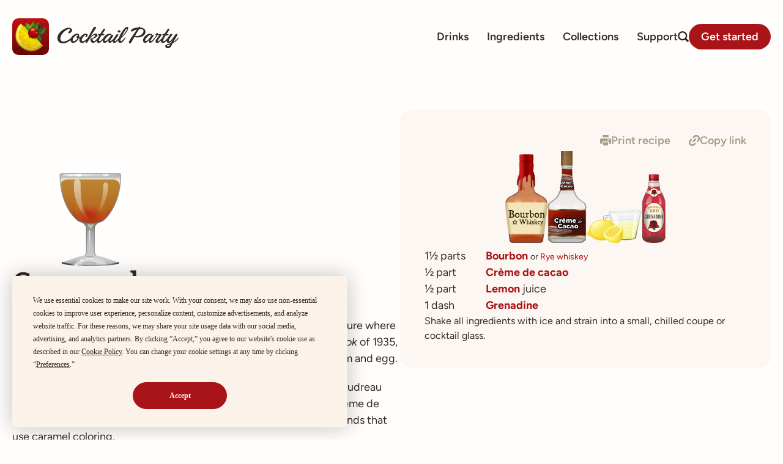

--- FILE ---
content_type: text/html; charset=UTF-8
request_url: https://cocktailpartyapp.com/drinks/commodore/
body_size: 17670
content:
<!doctype html>
<html lang="en-US">
<head>
	<meta charset="UTF-8">
	<meta name="viewport" content="width=device-width, initial-scale=1">
	<link rel="profile" href="https://gmpg.org/xfn/11">
	<title>Commodore | Cocktail Party</title>

<!-- The SEO Framework by Sybre Waaijer -->
<link rel="canonical" href="https://cocktailpartyapp.com/drinks/commodore/" />
<meta name="description" content="The Commodore is a lovely dessert&#x2d;type cocktail. We&rsquo;re not exactly sure where it comes from; some recipes refer to it in the Waldorf&#x2d;Astoria Bar Book of 1935&#8230;" />
<meta property="og:type" content="article" />
<meta property="og:locale" content="en_US" />
<meta property="og:site_name" content="Cocktail Party" />
<meta property="og:title" content="Commodore | Cocktail Party" />
<meta property="og:description" content="The Commodore is a lovely dessert&#x2d;type cocktail. We&rsquo;re not exactly sure where it comes from; some recipes refer to it in the Waldorf&#x2d;Astoria Bar Book of 1935, apparently not realizing that points to a&#8230;" />
<meta property="og:url" content="https://cocktailpartyapp.com/drinks/commodore/" />
<meta property="og:image" content="https://cocktailpartyapp.com/wp-content/uploads/Commodore.webp" />
<meta property="og:image:width" content="512" />
<meta property="og:image:height" content="512" />
<meta property="article:published_time" content="2019-06-02T23:52:39+00:00" />
<meta property="article:modified_time" content="2020-04-13T18:28:28+00:00" />
<meta name="twitter:card" content="summary_large_image" />
<meta name="twitter:title" content="Commodore | Cocktail Party" />
<meta name="twitter:description" content="The Commodore is a lovely dessert&#x2d;type cocktail. We&rsquo;re not exactly sure where it comes from; some recipes refer to it in the Waldorf&#x2d;Astoria Bar Book of 1935, apparently not realizing that points to a&#8230;" />
<meta name="twitter:image" content="https://cocktailpartyapp.com/wp-content/uploads/Commodore.webp" />
<script type="application/ld+json">{"@context":"https://schema.org","@graph":[{"@type":"WebSite","@id":"https://cocktailpartyapp.com/#/schema/WebSite","url":"https://cocktailpartyapp.com/","name":"Cocktail Party","description":"Make better drinks","inLanguage":"en-US","potentialAction":{"@type":"SearchAction","target":{"@type":"EntryPoint","urlTemplate":"https://cocktailpartyapp.com/search/{search_term_string}/"},"query-input":"required name=search_term_string"},"publisher":{"@type":"Organization","@id":"https://cocktailpartyapp.com/#/schema/Organization","name":"Cocktail Party","url":"https://cocktailpartyapp.com/","logo":{"@type":"ImageObject","url":"https://cocktailpartyapp.com/wp-content/uploads/cropped-CocktailParty-logo-transparent.png","contentUrl":"https://cocktailpartyapp.com/wp-content/uploads/cropped-CocktailParty-logo-transparent.png","width":512,"height":512}}},{"@type":"WebPage","@id":"https://cocktailpartyapp.com/drinks/commodore/","url":"https://cocktailpartyapp.com/drinks/commodore/","name":"Commodore | Cocktail Party","description":"The Commodore is a lovely dessert&#x2d;type cocktail. We&rsquo;re not exactly sure where it comes from; some recipes refer to it in the Waldorf&#x2d;Astoria Bar Book of 1935&#8230;","inLanguage":"en-US","isPartOf":{"@id":"https://cocktailpartyapp.com/#/schema/WebSite"},"breadcrumb":{"@type":"BreadcrumbList","@id":"https://cocktailpartyapp.com/#/schema/BreadcrumbList","itemListElement":[{"@type":"ListItem","position":1,"item":"https://cocktailpartyapp.com/","name":"Cocktail Party"},{"@type":"ListItem","position":2,"item":"https://cocktailpartyapp.com/drinks/","name":"Drinks"},{"@type":"ListItem","position":3,"name":"Commodore"}]},"potentialAction":{"@type":"ReadAction","target":"https://cocktailpartyapp.com/drinks/commodore/"},"datePublished":"2019-06-02T23:52:39+00:00","dateModified":"2020-04-13T18:28:28+00:00"}]}</script>
<!-- / The SEO Framework by Sybre Waaijer | 3.28ms meta | 0.05ms boot -->

<link rel="alternate" type="application/rss+xml" title="Cocktail Party &raquo; Feed" href="https://cocktailpartyapp.com/feed/" />
<script>
window._wpemojiSettings = {"baseUrl":"https:\/\/s.w.org\/images\/core\/emoji\/15.0.3\/72x72\/","ext":".png","svgUrl":"https:\/\/s.w.org\/images\/core\/emoji\/15.0.3\/svg\/","svgExt":".svg","source":{"concatemoji":"https:\/\/cocktailpartyapp.com\/wp-includes\/js\/wp-emoji-release.min.js?ver=6.6.4"}};
/*! This file is auto-generated */
!function(i,n){var o,s,e;function c(e){try{var t={supportTests:e,timestamp:(new Date).valueOf()};sessionStorage.setItem(o,JSON.stringify(t))}catch(e){}}function p(e,t,n){e.clearRect(0,0,e.canvas.width,e.canvas.height),e.fillText(t,0,0);var t=new Uint32Array(e.getImageData(0,0,e.canvas.width,e.canvas.height).data),r=(e.clearRect(0,0,e.canvas.width,e.canvas.height),e.fillText(n,0,0),new Uint32Array(e.getImageData(0,0,e.canvas.width,e.canvas.height).data));return t.every(function(e,t){return e===r[t]})}function u(e,t,n){switch(t){case"flag":return n(e,"\ud83c\udff3\ufe0f\u200d\u26a7\ufe0f","\ud83c\udff3\ufe0f\u200b\u26a7\ufe0f")?!1:!n(e,"\ud83c\uddfa\ud83c\uddf3","\ud83c\uddfa\u200b\ud83c\uddf3")&&!n(e,"\ud83c\udff4\udb40\udc67\udb40\udc62\udb40\udc65\udb40\udc6e\udb40\udc67\udb40\udc7f","\ud83c\udff4\u200b\udb40\udc67\u200b\udb40\udc62\u200b\udb40\udc65\u200b\udb40\udc6e\u200b\udb40\udc67\u200b\udb40\udc7f");case"emoji":return!n(e,"\ud83d\udc26\u200d\u2b1b","\ud83d\udc26\u200b\u2b1b")}return!1}function f(e,t,n){var r="undefined"!=typeof WorkerGlobalScope&&self instanceof WorkerGlobalScope?new OffscreenCanvas(300,150):i.createElement("canvas"),a=r.getContext("2d",{willReadFrequently:!0}),o=(a.textBaseline="top",a.font="600 32px Arial",{});return e.forEach(function(e){o[e]=t(a,e,n)}),o}function t(e){var t=i.createElement("script");t.src=e,t.defer=!0,i.head.appendChild(t)}"undefined"!=typeof Promise&&(o="wpEmojiSettingsSupports",s=["flag","emoji"],n.supports={everything:!0,everythingExceptFlag:!0},e=new Promise(function(e){i.addEventListener("DOMContentLoaded",e,{once:!0})}),new Promise(function(t){var n=function(){try{var e=JSON.parse(sessionStorage.getItem(o));if("object"==typeof e&&"number"==typeof e.timestamp&&(new Date).valueOf()<e.timestamp+604800&&"object"==typeof e.supportTests)return e.supportTests}catch(e){}return null}();if(!n){if("undefined"!=typeof Worker&&"undefined"!=typeof OffscreenCanvas&&"undefined"!=typeof URL&&URL.createObjectURL&&"undefined"!=typeof Blob)try{var e="postMessage("+f.toString()+"("+[JSON.stringify(s),u.toString(),p.toString()].join(",")+"));",r=new Blob([e],{type:"text/javascript"}),a=new Worker(URL.createObjectURL(r),{name:"wpTestEmojiSupports"});return void(a.onmessage=function(e){c(n=e.data),a.terminate(),t(n)})}catch(e){}c(n=f(s,u,p))}t(n)}).then(function(e){for(var t in e)n.supports[t]=e[t],n.supports.everything=n.supports.everything&&n.supports[t],"flag"!==t&&(n.supports.everythingExceptFlag=n.supports.everythingExceptFlag&&n.supports[t]);n.supports.everythingExceptFlag=n.supports.everythingExceptFlag&&!n.supports.flag,n.DOMReady=!1,n.readyCallback=function(){n.DOMReady=!0}}).then(function(){return e}).then(function(){var e;n.supports.everything||(n.readyCallback(),(e=n.source||{}).concatemoji?t(e.concatemoji):e.wpemoji&&e.twemoji&&(t(e.twemoji),t(e.wpemoji)))}))}((window,document),window._wpemojiSettings);
</script>
<style id='wp-emoji-styles-inline-css'>

	img.wp-smiley, img.emoji {
		display: inline !important;
		border: none !important;
		box-shadow: none !important;
		height: 1em !important;
		width: 1em !important;
		margin: 0 0.07em !important;
		vertical-align: -0.1em !important;
		background: none !important;
		padding: 0 !important;
	}
</style>
<link rel='stylesheet' id='wp-block-library-css' href='https://cocktailpartyapp.com/wp-includes/css/dist/block-library/style.min.css?ver=6.6.4' media='all' />
<style id='global-styles-inline-css'>
:root{--wp--preset--aspect-ratio--square: 1;--wp--preset--aspect-ratio--4-3: 4/3;--wp--preset--aspect-ratio--3-4: 3/4;--wp--preset--aspect-ratio--3-2: 3/2;--wp--preset--aspect-ratio--2-3: 2/3;--wp--preset--aspect-ratio--16-9: 16/9;--wp--preset--aspect-ratio--9-16: 9/16;--wp--preset--color--black: #000000;--wp--preset--color--cyan-bluish-gray: #abb8c3;--wp--preset--color--white: #ffffff;--wp--preset--color--pale-pink: #f78da7;--wp--preset--color--vivid-red: #cf2e2e;--wp--preset--color--luminous-vivid-orange: #ff6900;--wp--preset--color--luminous-vivid-amber: #fcb900;--wp--preset--color--light-green-cyan: #7bdcb5;--wp--preset--color--vivid-green-cyan: #00d084;--wp--preset--color--pale-cyan-blue: #8ed1fc;--wp--preset--color--vivid-cyan-blue: #0693e3;--wp--preset--color--vivid-purple: #9b51e0;--wp--preset--gradient--vivid-cyan-blue-to-vivid-purple: linear-gradient(135deg,rgba(6,147,227,1) 0%,rgb(155,81,224) 100%);--wp--preset--gradient--light-green-cyan-to-vivid-green-cyan: linear-gradient(135deg,rgb(122,220,180) 0%,rgb(0,208,130) 100%);--wp--preset--gradient--luminous-vivid-amber-to-luminous-vivid-orange: linear-gradient(135deg,rgba(252,185,0,1) 0%,rgba(255,105,0,1) 100%);--wp--preset--gradient--luminous-vivid-orange-to-vivid-red: linear-gradient(135deg,rgba(255,105,0,1) 0%,rgb(207,46,46) 100%);--wp--preset--gradient--very-light-gray-to-cyan-bluish-gray: linear-gradient(135deg,rgb(238,238,238) 0%,rgb(169,184,195) 100%);--wp--preset--gradient--cool-to-warm-spectrum: linear-gradient(135deg,rgb(74,234,220) 0%,rgb(151,120,209) 20%,rgb(207,42,186) 40%,rgb(238,44,130) 60%,rgb(251,105,98) 80%,rgb(254,248,76) 100%);--wp--preset--gradient--blush-light-purple: linear-gradient(135deg,rgb(255,206,236) 0%,rgb(152,150,240) 100%);--wp--preset--gradient--blush-bordeaux: linear-gradient(135deg,rgb(254,205,165) 0%,rgb(254,45,45) 50%,rgb(107,0,62) 100%);--wp--preset--gradient--luminous-dusk: linear-gradient(135deg,rgb(255,203,112) 0%,rgb(199,81,192) 50%,rgb(65,88,208) 100%);--wp--preset--gradient--pale-ocean: linear-gradient(135deg,rgb(255,245,203) 0%,rgb(182,227,212) 50%,rgb(51,167,181) 100%);--wp--preset--gradient--electric-grass: linear-gradient(135deg,rgb(202,248,128) 0%,rgb(113,206,126) 100%);--wp--preset--gradient--midnight: linear-gradient(135deg,rgb(2,3,129) 0%,rgb(40,116,252) 100%);--wp--preset--font-size--small: 13px;--wp--preset--font-size--medium: 20px;--wp--preset--font-size--large: 36px;--wp--preset--font-size--x-large: 42px;--wp--preset--spacing--20: 0.44rem;--wp--preset--spacing--30: 0.67rem;--wp--preset--spacing--40: 1rem;--wp--preset--spacing--50: 1.5rem;--wp--preset--spacing--60: 2.25rem;--wp--preset--spacing--70: 3.38rem;--wp--preset--spacing--80: 5.06rem;--wp--preset--shadow--natural: 6px 6px 9px rgba(0, 0, 0, 0.2);--wp--preset--shadow--deep: 12px 12px 50px rgba(0, 0, 0, 0.4);--wp--preset--shadow--sharp: 6px 6px 0px rgba(0, 0, 0, 0.2);--wp--preset--shadow--outlined: 6px 6px 0px -3px rgba(255, 255, 255, 1), 6px 6px rgba(0, 0, 0, 1);--wp--preset--shadow--crisp: 6px 6px 0px rgba(0, 0, 0, 1);}:root { --wp--style--global--content-size: 800px;--wp--style--global--wide-size: 1200px; }:where(body) { margin: 0; }.wp-site-blocks > .alignleft { float: left; margin-right: 2em; }.wp-site-blocks > .alignright { float: right; margin-left: 2em; }.wp-site-blocks > .aligncenter { justify-content: center; margin-left: auto; margin-right: auto; }:where(.wp-site-blocks) > * { margin-block-start: 24px; margin-block-end: 0; }:where(.wp-site-blocks) > :first-child { margin-block-start: 0; }:where(.wp-site-blocks) > :last-child { margin-block-end: 0; }:root { --wp--style--block-gap: 24px; }:root :where(.is-layout-flow) > :first-child{margin-block-start: 0;}:root :where(.is-layout-flow) > :last-child{margin-block-end: 0;}:root :where(.is-layout-flow) > *{margin-block-start: 24px;margin-block-end: 0;}:root :where(.is-layout-constrained) > :first-child{margin-block-start: 0;}:root :where(.is-layout-constrained) > :last-child{margin-block-end: 0;}:root :where(.is-layout-constrained) > *{margin-block-start: 24px;margin-block-end: 0;}:root :where(.is-layout-flex){gap: 24px;}:root :where(.is-layout-grid){gap: 24px;}.is-layout-flow > .alignleft{float: left;margin-inline-start: 0;margin-inline-end: 2em;}.is-layout-flow > .alignright{float: right;margin-inline-start: 2em;margin-inline-end: 0;}.is-layout-flow > .aligncenter{margin-left: auto !important;margin-right: auto !important;}.is-layout-constrained > .alignleft{float: left;margin-inline-start: 0;margin-inline-end: 2em;}.is-layout-constrained > .alignright{float: right;margin-inline-start: 2em;margin-inline-end: 0;}.is-layout-constrained > .aligncenter{margin-left: auto !important;margin-right: auto !important;}.is-layout-constrained > :where(:not(.alignleft):not(.alignright):not(.alignfull)){max-width: var(--wp--style--global--content-size);margin-left: auto !important;margin-right: auto !important;}.is-layout-constrained > .alignwide{max-width: var(--wp--style--global--wide-size);}body .is-layout-flex{display: flex;}.is-layout-flex{flex-wrap: wrap;align-items: center;}.is-layout-flex > :is(*, div){margin: 0;}body .is-layout-grid{display: grid;}.is-layout-grid > :is(*, div){margin: 0;}body{padding-top: 0px;padding-right: 0px;padding-bottom: 0px;padding-left: 0px;}a:where(:not(.wp-element-button)){text-decoration: underline;}:root :where(.wp-element-button, .wp-block-button__link){background-color: #32373c;border-width: 0;color: #fff;font-family: inherit;font-size: inherit;line-height: inherit;padding: calc(0.667em + 2px) calc(1.333em + 2px);text-decoration: none;}.has-black-color{color: var(--wp--preset--color--black) !important;}.has-cyan-bluish-gray-color{color: var(--wp--preset--color--cyan-bluish-gray) !important;}.has-white-color{color: var(--wp--preset--color--white) !important;}.has-pale-pink-color{color: var(--wp--preset--color--pale-pink) !important;}.has-vivid-red-color{color: var(--wp--preset--color--vivid-red) !important;}.has-luminous-vivid-orange-color{color: var(--wp--preset--color--luminous-vivid-orange) !important;}.has-luminous-vivid-amber-color{color: var(--wp--preset--color--luminous-vivid-amber) !important;}.has-light-green-cyan-color{color: var(--wp--preset--color--light-green-cyan) !important;}.has-vivid-green-cyan-color{color: var(--wp--preset--color--vivid-green-cyan) !important;}.has-pale-cyan-blue-color{color: var(--wp--preset--color--pale-cyan-blue) !important;}.has-vivid-cyan-blue-color{color: var(--wp--preset--color--vivid-cyan-blue) !important;}.has-vivid-purple-color{color: var(--wp--preset--color--vivid-purple) !important;}.has-black-background-color{background-color: var(--wp--preset--color--black) !important;}.has-cyan-bluish-gray-background-color{background-color: var(--wp--preset--color--cyan-bluish-gray) !important;}.has-white-background-color{background-color: var(--wp--preset--color--white) !important;}.has-pale-pink-background-color{background-color: var(--wp--preset--color--pale-pink) !important;}.has-vivid-red-background-color{background-color: var(--wp--preset--color--vivid-red) !important;}.has-luminous-vivid-orange-background-color{background-color: var(--wp--preset--color--luminous-vivid-orange) !important;}.has-luminous-vivid-amber-background-color{background-color: var(--wp--preset--color--luminous-vivid-amber) !important;}.has-light-green-cyan-background-color{background-color: var(--wp--preset--color--light-green-cyan) !important;}.has-vivid-green-cyan-background-color{background-color: var(--wp--preset--color--vivid-green-cyan) !important;}.has-pale-cyan-blue-background-color{background-color: var(--wp--preset--color--pale-cyan-blue) !important;}.has-vivid-cyan-blue-background-color{background-color: var(--wp--preset--color--vivid-cyan-blue) !important;}.has-vivid-purple-background-color{background-color: var(--wp--preset--color--vivid-purple) !important;}.has-black-border-color{border-color: var(--wp--preset--color--black) !important;}.has-cyan-bluish-gray-border-color{border-color: var(--wp--preset--color--cyan-bluish-gray) !important;}.has-white-border-color{border-color: var(--wp--preset--color--white) !important;}.has-pale-pink-border-color{border-color: var(--wp--preset--color--pale-pink) !important;}.has-vivid-red-border-color{border-color: var(--wp--preset--color--vivid-red) !important;}.has-luminous-vivid-orange-border-color{border-color: var(--wp--preset--color--luminous-vivid-orange) !important;}.has-luminous-vivid-amber-border-color{border-color: var(--wp--preset--color--luminous-vivid-amber) !important;}.has-light-green-cyan-border-color{border-color: var(--wp--preset--color--light-green-cyan) !important;}.has-vivid-green-cyan-border-color{border-color: var(--wp--preset--color--vivid-green-cyan) !important;}.has-pale-cyan-blue-border-color{border-color: var(--wp--preset--color--pale-cyan-blue) !important;}.has-vivid-cyan-blue-border-color{border-color: var(--wp--preset--color--vivid-cyan-blue) !important;}.has-vivid-purple-border-color{border-color: var(--wp--preset--color--vivid-purple) !important;}.has-vivid-cyan-blue-to-vivid-purple-gradient-background{background: var(--wp--preset--gradient--vivid-cyan-blue-to-vivid-purple) !important;}.has-light-green-cyan-to-vivid-green-cyan-gradient-background{background: var(--wp--preset--gradient--light-green-cyan-to-vivid-green-cyan) !important;}.has-luminous-vivid-amber-to-luminous-vivid-orange-gradient-background{background: var(--wp--preset--gradient--luminous-vivid-amber-to-luminous-vivid-orange) !important;}.has-luminous-vivid-orange-to-vivid-red-gradient-background{background: var(--wp--preset--gradient--luminous-vivid-orange-to-vivid-red) !important;}.has-very-light-gray-to-cyan-bluish-gray-gradient-background{background: var(--wp--preset--gradient--very-light-gray-to-cyan-bluish-gray) !important;}.has-cool-to-warm-spectrum-gradient-background{background: var(--wp--preset--gradient--cool-to-warm-spectrum) !important;}.has-blush-light-purple-gradient-background{background: var(--wp--preset--gradient--blush-light-purple) !important;}.has-blush-bordeaux-gradient-background{background: var(--wp--preset--gradient--blush-bordeaux) !important;}.has-luminous-dusk-gradient-background{background: var(--wp--preset--gradient--luminous-dusk) !important;}.has-pale-ocean-gradient-background{background: var(--wp--preset--gradient--pale-ocean) !important;}.has-electric-grass-gradient-background{background: var(--wp--preset--gradient--electric-grass) !important;}.has-midnight-gradient-background{background: var(--wp--preset--gradient--midnight) !important;}.has-small-font-size{font-size: var(--wp--preset--font-size--small) !important;}.has-medium-font-size{font-size: var(--wp--preset--font-size--medium) !important;}.has-large-font-size{font-size: var(--wp--preset--font-size--large) !important;}.has-x-large-font-size{font-size: var(--wp--preset--font-size--x-large) !important;}
:root :where(.wp-block-pullquote){font-size: 1.5em;line-height: 1.6;}
</style>
<link rel='stylesheet' id='hello-elementor-css' href='https://cocktailpartyapp.com/wp-content/themes/hello-elementor/assets/css/reset.css?ver=3.4.5' media='all' />
<link rel='stylesheet' id='hello-elementor-theme-style-css' href='https://cocktailpartyapp.com/wp-content/themes/hello-elementor/assets/css/theme.css?ver=3.4.5' media='all' />
<link rel='stylesheet' id='hello-elementor-header-footer-css' href='https://cocktailpartyapp.com/wp-content/themes/hello-elementor/assets/css/header-footer.css?ver=3.4.5' media='all' />
<link rel='stylesheet' id='elementor-frontend-css' href='https://cocktailpartyapp.com/wp-content/plugins/elementor/assets/css/frontend.min.css?ver=3.33.0' media='all' />
<link rel='stylesheet' id='widget-image-css' href='https://cocktailpartyapp.com/wp-content/plugins/elementor/assets/css/widget-image.min.css?ver=3.33.0' media='all' />
<link rel='stylesheet' id='widget-nav-menu-css' href='https://cocktailpartyapp.com/wp-content/plugins/elementor-pro/assets/css/widget-nav-menu.min.css?ver=3.24.1' media='all' />
<link rel='stylesheet' id='e-animation-grow-css' href='https://cocktailpartyapp.com/wp-content/plugins/elementor/assets/lib/animations/styles/e-animation-grow.min.css?ver=3.33.0' media='all' />
<link rel='stylesheet' id='widget-icon-list-css' href='https://cocktailpartyapp.com/wp-content/plugins/elementor/assets/css/widget-icon-list.min.css?ver=3.33.0' media='all' />
<link rel='stylesheet' id='widget-forms-css' href='https://cocktailpartyapp.com/wp-content/plugins/elementor-pro/assets/css/widget-forms.min.css?ver=3.24.1' media='all' />
<link rel='stylesheet' id='flatpickr-css' href='https://cocktailpartyapp.com/wp-content/plugins/elementor/assets/lib/flatpickr/flatpickr.min.css?ver=4.6.13' media='all' />
<link rel='stylesheet' id='widget-heading-css' href='https://cocktailpartyapp.com/wp-content/plugins/elementor/assets/css/widget-heading.min.css?ver=3.33.0' media='all' />
<link rel='stylesheet' id='widget-theme-elements-css' href='https://cocktailpartyapp.com/wp-content/plugins/elementor-pro/assets/css/widget-theme-elements.min.css?ver=3.24.1' media='all' />
<link rel='stylesheet' id='widget-loop-builder-css' href='https://cocktailpartyapp.com/wp-content/plugins/elementor-pro/assets/css/widget-loop-builder.min.css?ver=3.24.1' media='all' />
<link rel='stylesheet' id='e-animation-fadeInDown-css' href='https://cocktailpartyapp.com/wp-content/plugins/elementor/assets/lib/animations/styles/fadeInDown.min.css?ver=3.33.0' media='all' />
<link rel='stylesheet' id='elementor-post-13759-css' href='https://cocktailpartyapp.com/wp-content/uploads/elementor/css/post-13759.css?ver=1762799377' media='all' />
<link rel='stylesheet' id='elementor-pro-css' href='https://cocktailpartyapp.com/wp-content/plugins/elementor-pro/assets/css/frontend.min.css?ver=3.24.1' media='all' />
<link rel='stylesheet' id='elementor-post-17007-css' href='https://cocktailpartyapp.com/wp-content/uploads/elementor/css/post-17007.css?ver=1762799378' media='all' />
<link rel='stylesheet' id='elementor-post-17163-css' href='https://cocktailpartyapp.com/wp-content/uploads/elementor/css/post-17163.css?ver=1762799378' media='all' />
<link rel='stylesheet' id='elementor-post-17318-css' href='https://cocktailpartyapp.com/wp-content/uploads/elementor/css/post-17318.css?ver=1762799383' media='all' />
<link rel='stylesheet' id='elementor-post-19007-css' href='https://cocktailpartyapp.com/wp-content/uploads/elementor/css/post-19007.css?ver=1762799378' media='all' />
<link rel='stylesheet' id='elementor-post-18427-css' href='https://cocktailpartyapp.com/wp-content/uploads/elementor/css/post-18427.css?ver=1762799378' media='all' />
<link rel='stylesheet' id='elementor-gf-local-bitter-css' href='https://cocktailpartyapp.com/wp-content/uploads/elementor/google-fonts/css/bitter.css?ver=1747162563' media='all' />
<link rel='stylesheet' id='elementor-gf-local-robotoslab-css' href='https://cocktailpartyapp.com/wp-content/uploads/elementor/google-fonts/css/robotoslab.css?ver=1747162558' media='all' />
<link rel='stylesheet' id='elementor-gf-local-roboto-css' href='https://cocktailpartyapp.com/wp-content/uploads/elementor/google-fonts/css/roboto.css?ver=1747162560' media='all' />
<link rel='stylesheet' id='elementor-gf-local-figtree-css' href='https://cocktailpartyapp.com/wp-content/uploads/elementor/google-fonts/css/figtree.css?ver=1747162561' media='all' />
<script src="https://cocktailpartyapp.com/wp-includes/js/jquery/jquery.min.js?ver=3.7.1" id="jquery-core-js"></script>
<script src="https://cocktailpartyapp.com/wp-includes/js/jquery/jquery-migrate.min.js?ver=3.4.1" id="jquery-migrate-js"></script>
<link rel="https://api.w.org/" href="https://cocktailpartyapp.com/wp-json/" /><link rel="alternate" title="JSON" type="application/json" href="https://cocktailpartyapp.com/wp-json/wp/v2/drinks/10186" /><link rel="EditURI" type="application/rsd+xml" title="RSD" href="https://cocktailpartyapp.com/xmlrpc.php?rsd" />
<link rel="alternate" title="oEmbed (JSON)" type="application/json+oembed" href="https://cocktailpartyapp.com/wp-json/oembed/1.0/embed?url=https%3A%2F%2Fcocktailpartyapp.com%2Fdrinks%2Fcommodore%2F" />
<link rel="alternate" title="oEmbed (XML)" type="text/xml+oembed" href="https://cocktailpartyapp.com/wp-json/oembed/1.0/embed?url=https%3A%2F%2Fcocktailpartyapp.com%2Fdrinks%2Fcommodore%2F&#038;format=xml" />
<!-- Termly -->
<script
  type="text/javascript"
  src="https://app.termly.io/resource-blocker/2d10bfa8-449e-4226-b050-497d727a219d?autoBlock=on"
></script>

<!-- Google tag (gtag.js) -->
<script async src="https://www.googletagmanager.com/gtag/js?id=G-2J58BPE6CG"></script>
<script>
  window.dataLayer = window.dataLayer || [];
  function gtag(){dataLayer.push(arguments);}
  gtag('js', new Date());

  gtag('config', 'G-2J58BPE6CG');
</script>
<meta name="generator" content="Elementor 3.33.0; features: e_font_icon_svg; settings: css_print_method-external, google_font-enabled, font_display-auto">
			<style>
				.e-con.e-parent:nth-of-type(n+4):not(.e-lazyloaded):not(.e-no-lazyload),
				.e-con.e-parent:nth-of-type(n+4):not(.e-lazyloaded):not(.e-no-lazyload) * {
					background-image: none !important;
				}
				@media screen and (max-height: 1024px) {
					.e-con.e-parent:nth-of-type(n+3):not(.e-lazyloaded):not(.e-no-lazyload),
					.e-con.e-parent:nth-of-type(n+3):not(.e-lazyloaded):not(.e-no-lazyload) * {
						background-image: none !important;
					}
				}
				@media screen and (max-height: 640px) {
					.e-con.e-parent:nth-of-type(n+2):not(.e-lazyloaded):not(.e-no-lazyload),
					.e-con.e-parent:nth-of-type(n+2):not(.e-lazyloaded):not(.e-no-lazyload) * {
						background-image: none !important;
					}
				}
			</style>
			<link rel="icon" href="https://cocktailpartyapp.com/wp-content/uploads/cropped-CocktailParty-logo-transparent-32x32.png" sizes="32x32" />
<link rel="icon" href="https://cocktailpartyapp.com/wp-content/uploads/cropped-CocktailParty-logo-transparent-192x192.png" sizes="192x192" />
<link rel="apple-touch-icon" href="https://cocktailpartyapp.com/wp-content/uploads/cropped-CocktailParty-logo-transparent-180x180.png" />
<meta name="msapplication-TileImage" content="https://cocktailpartyapp.com/wp-content/uploads/cropped-CocktailParty-logo-transparent-270x270.png" />
		<style id="wp-custom-css">
			/**
 * Links
 **/
a, button, .elementor-icon-list-item a span, .elementor-icon-list-icon svg, .elementor-icon-list-icon i, .elementor-heading-title {
    -webkit-transition: .25s;
    -o-transition: .25s;
    transition: .25s;
}

/**
 * Images
 **/
.elementor-widget-image a img[src$=".svg"] {
    width: unset !important; 
}

/**
 * Drink grids
 **/
.elementor-posts-container.elementor-has-item-ratio .elementor-post.drinks .elementor-post__thumbnail {
	padding-bottom: 0 !important;
}
.elementor-posts-container.elementor-has-item-ratio .elementor-post.drinks .elementor-post__thumbnail img {
	position: static;
	transform: none;
	height: 6rem;
	width: 6rem;
}
.elementor-post.drinks a:hover img {
	-webkit-animation: jiggle cubic-bezier(0.4, 0, 0.2, 1) 0.2s 2;
	animation: jiggle cubic-bezier(0.4, 0, 0.2, 1) 0.2s 2;
}

/**
 * Forms
 * */
.elementor-search-form--skin-minimal:focus-within {
	outline: none !important;
	outline-width: 0;
	outline-style: none;
	box-shadow: none !important;
	border-color: transparent !important;
}
.elementor-search-form button, .elementor-search-form input[type=search] {
	font-size: 1.5rem;
}

/**
 * Collections
 **/
.collections .elementor-post {
	align-items: center;
	gap: 2.5rem;
}
.collections .elementor-post__title a:hover {
	color: var(--e-global-color-primary) !important;
}
.collections .elementor-post__excerpt {
	    display: -webkit-box;
    -webkit-line-clamp: 2;
    -webkit-box-orient: vertical;
    overflow: hidden;
}
.collections .elementor-post__thumbnail {
	padding-bottom: 0 !important;
}
.collections .elementor-post__thumbnail img {
	position: static !important;
	transform: none !important;
	
}

/**
 * Help Docs
 **/
.help-doc p {
	font-weight: normal;
	color: var(--e-global-color-text);
	display: -webkit-box;
  -webkit-line-clamp: 3;
  -webkit-box-orient: vertical;  
  overflow: hidden;
}
.help-doc .elementor-heading-title {
	-webkit-transition: .25s;
    -o-transition: .25s;
    transition: .25s;
}
.help-doc:hover .elementor-heading-title {
	color: var(--e-global-color-primary);
}

/**
 * Animation
 **/
/* Jiggle animation */
.jiggle:hover img, .jiggle:hover svg {
	-webkit-animation: jiggle cubic-bezier(0.4, 0, 0.2, 1) 0.2s 2;
	animation: jiggle cubic-bezier(0.4, 0, 0.2, 1) 0.2s 2;
}
@-webkit-keyframes jiggle {
  0% {
    -webkit-transform: rotate(-2deg);
            transform: rotate(-2deg);
  }
  50% {
    -webkit-transform: rotate(2deg);
            transform: rotate(2deg);
  }
}
@keyframes jiggle {
  0% {
    -webkit-transform: rotate(-2deg);
            transform: rotate(-2deg);
  }
  50% {
    -webkit-transform: rotate(2deg);
            transform: rotate(2deg);
  }
}

/* Improved Animations Stylesheet from https://element.how/elementor-improve-entrance-animations/ , works for the 'fade' animations */

@keyframes fadeDown {
    from {
        opacity: 0;
        transform: translate3d(0,-30px,0)
    }

    to {
        opacity: 1;
        transform: none
    }
}

.elementor-element.fadeInDown {
    animation-name: fadeDown
}

@keyframes fadeLeft {
    from {
        opacity: 0;
        transform: translate3d(-30px,0,0)
    }

    to {
        opacity: 1;
        transform: none
    }
}

.elementor-element.fadeInLeft {
    animation-name: fadeLeft
}

@keyframes fadeRight {
    from {
        opacity: 0;
        transform: translate3d(30px,0,0)
    }

    to {
        opacity: 1;
        transform: none
    }
}

.elementor-element.fadeInRight {
    animation-name: fadeRight
}

@keyframes fadeUp {
    from {
        opacity: 0;
        transform: translate3d(0,30px,0)
    }

    to {
        opacity: 1;
        transform: none
    }
}

.elementor-element.fadeInUp {
    animation-name: fadeUp
}

/** 
 * Print styles
 * */

@media print {
	a[href]:after {
		content: none;
	}
	
	.elementor-location-header > .e-con-boxed > .e-con-inner > * {
		display: none;
	}
	.elementor-location-header > .e-con-boxed > .e-con-inner > .elementor-widget-image {
		display: block;
		width: 200px;
	}
	.elementor-location-header > .e-con-boxed > .e-con-inner > .elementor-widget-image img {}
	
	
	.elementor-location-footer,
	#call-to-action,
	#collections,
	#related {
		display: none;
	}
	
	#print-content {
		display: block !important;
	}
	
	/* Drinks */
	.drinks > .e-con-boxed > .e-con-inner {
		flex-direction: column;
	}
	
	
	.drinks .elementor-post-info, 
	.drinks .elementor-widget-theme-post-content,
	.drinks #read-more,
	.drinks #read-more-mobile,
	.drinks #actions,
	.drinks .ingredient-icons {
		display: none !important;
	}
	
	.drinks p {
		font-size: 18px !important;
	}
	
	.drinks #drink-wrapper {
		padding: 0 20px !important;
	}
	
	.drinks #drink-wrapper .e-con-inner {
		padding: 20px 0;
		gap: 0;
	}
	
	.drinks #details {
		flex-direction: row-reverse !important;
		align-items: center;
		justify-content: space-between;
		width: 100%;
		gap: 0;
	}
	
	.drinks #details .elementor-widget-heading {
		margin-right: auto;
	}
	
	.drinks #details .elementor-widget-image {
		position: absolute;
		top: -80px;
		right: 0;
	}
	
	.drinks #recipe {
		padding: 20px 0 0 !important;
		width: 100%;
	}
	.drinks #recipe ul {
		padding-right: 256px;
	}
	
	.drinks #print-content {
		padding: 0 20px 20px;
	}
	.drinks #print-content p {
		font-size: 15px !important;
		line-height: 1.4;
	}
}		</style>
		</head>
<body class="drinks-template-default single single-drinks postid-10186 single-format-standard wp-embed-responsive hello-elementor-default elementor-default elementor-kit-13759 elementor-page-17318">


<a class="skip-link screen-reader-text" href="#content">Skip to content</a>

		<div data-elementor-type="header" data-elementor-id="17007" class="elementor elementor-17007 elementor-location-header" data-elementor-post-type="elementor_library">
			<div class="elementor-element elementor-element-60f1489 e-flex e-con-boxed e-con e-parent" data-id="60f1489" data-element_type="container">
					<div class="e-con-inner">
				<div class="elementor-element elementor-element-2cb60aa elementor-widget elementor-widget-image" data-id="2cb60aa" data-element_type="widget" data-widget_type="image.default">
				<div class="elementor-widget-container">
																<a href="https://cocktailpartyapp.com">
							<img src="https://cocktailpartyapp.com/wp-content/uploads/cocktail-party-logo-with-name.svg" class="attachment-large size-large wp-image-17009" alt="" />								</a>
															</div>
				</div>
				<div class="elementor-element elementor-element-5bc1682 elementor-hidden-desktop elementor-view-default elementor-widget elementor-widget-icon" data-id="5bc1682" data-element_type="widget" data-widget_type="icon.default">
				<div class="elementor-widget-container">
							<div class="elementor-icon-wrapper">
			<a class="elementor-icon" href="#elementor-action%3Aaction%3Dpopup%3Aopen%26settings%3DeyJpZCI6IjE4NDI3IiwidG9nZ2xlIjpmYWxzZX0%3D">
			<svg aria-hidden="true" class="e-font-icon-svg e-fas-bars" viewBox="0 0 448 512" xmlns="http://www.w3.org/2000/svg"><path d="M16 132h416c8.837 0 16-7.163 16-16V76c0-8.837-7.163-16-16-16H16C7.163 60 0 67.163 0 76v40c0 8.837 7.163 16 16 16zm0 160h416c8.837 0 16-7.163 16-16v-40c0-8.837-7.163-16-16-16H16c-8.837 0-16 7.163-16 16v40c0 8.837 7.163 16 16 16zm0 160h416c8.837 0 16-7.163 16-16v-40c0-8.837-7.163-16-16-16H16c-8.837 0-16 7.163-16 16v40c0 8.837 7.163 16 16 16z"></path></svg>			</a>
		</div>
						</div>
				</div>
				<div class="elementor-element elementor-element-f25469a elementor-nav-menu__align-end elementor-nav-menu--dropdown-none elementor-hidden-tablet elementor-hidden-mobile elementor-widget elementor-widget-nav-menu" data-id="f25469a" data-element_type="widget" data-settings="{&quot;submenu_icon&quot;:{&quot;value&quot;:&quot;&lt;i class=\&quot;\&quot;&gt;&lt;\/i&gt;&quot;,&quot;library&quot;:&quot;&quot;},&quot;layout&quot;:&quot;horizontal&quot;}" data-widget_type="nav-menu.default">
				<div class="elementor-widget-container">
								<nav aria-label="Menu" class="elementor-nav-menu--main elementor-nav-menu__container elementor-nav-menu--layout-horizontal e--pointer-none">
				<ul id="menu-1-f25469a" class="elementor-nav-menu"><li class="menu-item menu-item-type-custom menu-item-object-custom menu-item-17010"><a href="/drinks" class="elementor-item">Drinks</a></li>
<li class="menu-item menu-item-type-custom menu-item-object-custom menu-item-17011"><a href="/ingredients" class="elementor-item">Ingredients</a></li>
<li class="menu-item menu-item-type-post_type menu-item-object-page current_page_parent menu-item-17585"><a href="https://cocktailpartyapp.com/blog/" class="elementor-item">Collections</a></li>
<li class="menu-item menu-item-type-post_type menu-item-object-page menu-item-18609"><a href="https://cocktailpartyapp.com/support/" class="elementor-item">Support</a></li>
</ul>			</nav>
						<nav class="elementor-nav-menu--dropdown elementor-nav-menu__container" aria-hidden="true">
				<ul id="menu-2-f25469a" class="elementor-nav-menu"><li class="menu-item menu-item-type-custom menu-item-object-custom menu-item-17010"><a href="/drinks" class="elementor-item" tabindex="-1">Drinks</a></li>
<li class="menu-item menu-item-type-custom menu-item-object-custom menu-item-17011"><a href="/ingredients" class="elementor-item" tabindex="-1">Ingredients</a></li>
<li class="menu-item menu-item-type-post_type menu-item-object-page current_page_parent menu-item-17585"><a href="https://cocktailpartyapp.com/blog/" class="elementor-item" tabindex="-1">Collections</a></li>
<li class="menu-item menu-item-type-post_type menu-item-object-page menu-item-18609"><a href="https://cocktailpartyapp.com/support/" class="elementor-item" tabindex="-1">Support</a></li>
</ul>			</nav>
						</div>
				</div>
				<div class="elementor-element elementor-element-71b57df elementor-hidden-tablet elementor-hidden-mobile elementor-view-default elementor-widget elementor-widget-icon" data-id="71b57df" data-element_type="widget" data-widget_type="icon.default">
				<div class="elementor-widget-container">
							<div class="elementor-icon-wrapper">
			<a class="elementor-icon" href="#elementor-action%3Aaction%3Dpopup%3Aopen%26settings%3DeyJpZCI6IjE5MDA3IiwidG9nZ2xlIjpmYWxzZX0%3D">
			<svg xmlns="http://www.w3.org/2000/svg" viewBox="0 0 24 24" id="Search-1--Streamline-Ultimate.svg"><desc>Search 1 Streamline Icon: https://streamlinehq.com</desc><path d="M23.1609 20.3537L18.6191 15.8609C22.9066 9.4368 18.6319 0.7805 10.9248 0.2795C3.2176 -0.2215 -2.1417 7.8086 1.278 14.7337C2.9695 18.159 6.4593 20.3265 10.2795 20.3244C12.2646 20.3264 14.2046 19.7331 15.849 18.6212L20.4006 23.1728C21.1642 23.9318 22.3973 23.9318 23.1609 23.1728C23.9597 22.4029 23.9597 21.1237 23.1609 20.3537ZM10.2795 3.1361C15.7424 3.1363 19.1568 9.0503 16.4251 13.7812C13.6934 18.5121 6.8648 18.5118 4.1335 13.7806C3.5125 12.7048 3.1847 11.4847 3.183 10.2424C3.1829 6.3215 6.3586 3.1415 10.2795 3.1361Z" fill="currentColor" stroke-width="1"></path></svg>			</a>
		</div>
						</div>
				</div>
				<div class="elementor-element elementor-element-4c384ae elementor-hidden-tablet elementor-hidden-mobile elementor-widget elementor-widget-button" data-id="4c384ae" data-element_type="widget" data-widget_type="button.default">
				<div class="elementor-widget-container">
									<div class="elementor-button-wrapper">
					<a class="elementor-button elementor-button-link elementor-size-sm" href="/start">
						<span class="elementor-button-content-wrapper">
									<span class="elementor-button-text">Get started</span>
					</span>
					</a>
				</div>
								</div>
				</div>
					</div>
				</div>
				</div>
				<div data-elementor-type="single-post" data-elementor-id="17318" class="elementor elementor-17318 elementor-location-single post-10186 drinks type-drinks status-publish format-standard has-post-thumbnail hentry drink_category-sour-cocktails" data-elementor-post-type="elementor_library">
			<div class="elementor-element elementor-element-6012bb4 e-flex e-con-boxed e-con e-parent" data-id="6012bb4" data-element_type="container" id="drink-wrapper">
					<div class="e-con-inner">
		<div class="elementor-element elementor-element-52a987b e-con-full e-flex e-con e-child" data-id="52a987b" data-element_type="container" id="details">
				<div class="elementor-element elementor-element-54fb745 elementor-widget__width-auto elementor-widget elementor-widget-image" data-id="54fb745" data-element_type="widget" data-widget_type="image.default">
				<div class="elementor-widget-container">
															<img fetchpriority="high" width="512" height="512" src="https://cocktailpartyapp.com/wp-content/uploads/Commodore.webp" class="attachment-full size-full wp-image-15878" alt="" />															</div>
				</div>
				<div class="elementor-element elementor-element-04f4ab4 elementor-widget elementor-widget-theme-post-title elementor-page-title elementor-widget-heading" data-id="04f4ab4" data-element_type="widget" data-widget_type="theme-post-title.default">
				<div class="elementor-widget-container">
					<h1 class="elementor-heading-title elementor-size-default">Commodore</h1>				</div>
				</div>
				<div class="elementor-element elementor-element-a0642c3 elementor-align-left elementor-widget elementor-widget-post-info" data-id="a0642c3" data-element_type="widget" data-widget_type="post-info.default">
				<div class="elementor-widget-container">
							<ul class="elementor-icon-list-items elementor-post-info">
								<li class="elementor-icon-list-item elementor-repeater-item-25a6beb" itemprop="about">
													<span class="elementor-icon-list-text elementor-post-info__item elementor-post-info__item--type-terms">
							<span class="elementor-post-info__item-prefix">Category: </span>
										<span class="elementor-post-info__terms-list">
				<a href="https://cocktailpartyapp.com/drink-category/sour-cocktails/" class="elementor-post-info__terms-list-item">Sour Cocktails</a>				</span>
					</span>
								</li>
				</ul>
						</div>
				</div>
				<div class="elementor-element elementor-element-c4052e0 elementor-widget elementor-widget-theme-post-content" data-id="c4052e0" data-element_type="widget" data-widget_type="theme-post-content.default">
				<div class="elementor-widget-container">
					<p>The Commodore is a lovely dessert-type cocktail. We&#8217;re not exactly sure where it comes from; some recipes refer to it in the <em>Waldorf-Astoria Bar Book</em> of 1935, apparently not realizing that points to a very different recipe with rum and egg.</p>
<p>Whatever its origins, it&#8217;s well worth a sip! We like the version Jamie Boudreau serves at Canon in Seattle. Boudreau calls for Tempus Fugit&#8217;s dark crème de cacao, which doesn&#8217;t have the cloying, acrid flavor often found in brands that use caramel coloring.</p>
				</div>
				</div>
				<div class="elementor-element elementor-element-63fdb60 elementor-hidden-tablet elementor-hidden-mobile elementor-widget elementor-widget-text-editor" data-id="63fdb60" data-element_type="widget" id="read-more" data-widget_type="text-editor.default">
				<div class="elementor-widget-container">
									<h4>Read more</h4><ul>
<li><strong><em><a href="https://punchdrink.com/recipes/commodore/" target="_blank" rel="nofollow noopener noreferrer">Commodore</a></em></strong> at <em>PUNCH</em></li>
</ul>
								</div>
				</div>
				</div>
		<div class="elementor-element elementor-element-270fe6c e-con-full e-flex e-con e-child" data-id="270fe6c" data-element_type="container" id="recipe" data-settings="{&quot;background_background&quot;:&quot;classic&quot;}">
		<div class="elementor-element elementor-element-6ba49a4 e-flex e-con-boxed e-con e-child" data-id="6ba49a4" data-element_type="container" id="actions">
					<div class="e-con-inner">
				<div class="elementor-element elementor-element-415f5c0 elementor-align-right elementor-widget elementor-widget-button" data-id="415f5c0" data-element_type="widget" id="print-recipe" data-widget_type="button.default">
				<div class="elementor-widget-container">
									<div class="elementor-button-wrapper">
					<a class="elementor-button elementor-size-sm" role="button">
						<span class="elementor-button-content-wrapper">
						<span class="elementor-button-icon">
				<svg xmlns="http://www.w3.org/2000/svg" fill="none" viewBox="0 0 14 14"><g id="printer--scan-device-electronics-printer-print-computer"><path id="Union" fill="currentColor" fill-rule="evenodd" d="M3.25 0.5V3H10.75V0.5C10.75 0.223858 10.5261 0 10.25 0H3.75C3.47386 0 3.25 0.223858 3.25 0.5ZM3.8877 9.5V13C3.8877 13.1326 3.93454 13.2598 4.01792 13.3536C4.1013 13.4473 4.21439 13.5 4.33231 13.5H9.66765C9.78557 13.5 9.89866 13.4473 9.98204 13.3536C10.0654 13.2598 10.1123 13.1326 10.1123 13V9.5H3.8877ZM0.450532 4.80396C0.733887 4.53775 1.11189 4.39319 1.5 4.39319H12.5C12.8881 4.39319 13.2661 4.53775 13.5495 4.80396C13.8339 5.07117 14 5.4405 14 5.8327V10.0605C14 10.4527 13.8339 10.822 13.5495 11.0893C13.2661 11.3555 12.8881 11.5 12.5 11.5H11.3623V9.50003C11.3623 8.80968 10.8026 8.25003 10.1123 8.25003H3.8877C3.19734 8.25003 2.6377 8.80968 2.6377 9.50003V11.5H1.5C1.11189 11.5 0.733887 11.3555 0.450532 11.0893C0.16612 10.822 0 10.4527 0 10.0605V5.8327C0 5.4405 0.16612 5.07117 0.450532 4.80396ZM9.31476 6.24783C9.31476 5.90266 9.59458 5.62283 9.93976 5.62283H11.5768C11.922 5.62283 12.2018 5.90266 12.2018 6.24783C12.2018 6.59301 11.922 6.87283 11.5768 6.87283H9.93976C9.59458 6.87283 9.31476 6.59301 9.31476 6.24783Z" clip-rule="evenodd"></path></g></svg>			</span>
									<span class="elementor-button-text">Print recipe</span>
					</span>
					</a>
				</div>
								</div>
				</div>
				<div class="elementor-element elementor-element-73687bf elementor-align-right elementor-widget elementor-widget-button" data-id="73687bf" data-element_type="widget" id="copy-link" data-widget_type="button.default">
				<div class="elementor-widget-container">
									<div class="elementor-button-wrapper">
					<a class="elementor-button elementor-size-sm" role="button" id="copyLinkButton">
						<span class="elementor-button-content-wrapper">
						<span class="elementor-button-icon">
				<svg xmlns="http://www.w3.org/2000/svg" fill="none" viewBox="0 0 14 14"><g id="link-chain--create-hyperlink-link-make-unlink-connection-chain"><path id="Union" fill="currentColor" fill-rule="evenodd" d="M7.6715 2.7426L7.67146 2.74264L6.70715 3.70707C6.31665 4.09761 5.68348 4.09765 5.29293 3.70715C4.90239 3.31665 4.90235 2.68348 5.29285 2.29293L6.25721 1.32847L6.25725 1.32843C8.02849 -0.442809 10.9002 -0.442809 12.6715 1.32843C14.4427 3.09965 14.4427 5.97136 12.6715 7.7426L12.6715 7.74264L11.7071 8.70707C11.3166 9.09761 10.6835 9.09765 10.2929 8.70715C9.90239 8.31664 9.90235 7.68348 10.2929 7.29293L11.2572 6.32847L11.2572 6.32843C12.2474 5.33824 12.2474 3.73283 11.2572 2.74264C10.2671 1.75247 8.66169 1.75245 7.6715 2.7426ZM3.70696 5.29285C4.0975 5.68335 4.09754 6.31652 3.70704 6.70707L2.74268 7.67153L2.74264 7.67157C1.75245 8.66176 1.75245 10.2672 2.74264 11.2574C3.73282 12.2475 5.33819 12.2475 6.32839 11.2574L6.32843 11.2574L7.29274 10.2929C7.68324 9.90239 8.31641 9.90235 8.70696 10.2929C9.0975 10.6834 9.09754 11.3165 8.70704 11.7071L7.74268 12.6715L7.74264 12.6716C5.9714 14.4428 3.09966 14.4428 1.32843 12.6716C-0.442796 10.9003 -0.442809 8.02864 1.32839 6.2574L1.32843 6.25736L2.29274 5.29293C2.68324 4.90239 3.31641 4.90235 3.70696 5.29285ZM9.20711 6.20711C9.59763 5.81658 9.59763 5.18342 9.20711 4.79289C8.81658 4.40237 8.18342 4.40237 7.79289 4.79289L4.79289 7.79289C4.40237 8.18342 4.40237 8.81658 4.79289 9.20711C5.18342 9.59763 5.81658 9.59763 6.20711 9.20711L9.20711 6.20711Z" clip-rule="evenodd"></path></g></svg>			</span>
									<span class="elementor-button-text">Copy link</span>
					</span>
					</a>
				</div>
								</div>
				</div>
				<div class="elementor-element elementor-element-1375513 elementor-widget elementor-widget-html" data-id="1375513" data-element_type="widget" data-widget_type="html.default">
				<div class="elementor-widget-container">
					<script>
    // PRINT RECIPE
    document.getElementById('print-recipe').addEventListener('click', function() {
        window.print();
    });
    
    // COPY LINK
    document.getElementById('copyLinkButton').addEventListener('click', function() {
    // Get the current page URL
    const url = window.location.href;

    // Copy the URL to the clipboard
    navigator.clipboard.writeText(url).then(function() {
        // Show the "Copied!" tooltip
        const tooltip = document.getElementById('copyTooltip');
        tooltip.style.display = 'block';
        tooltip.style.opacity = '1';

        // Hide the tooltip after 2 seconds
        setTimeout(function() {
            tooltip.style.opacity = '0';
            setTimeout(function() {
                tooltip.style.display = 'none';
            }, 200); // Delay to match the fade-out transition
        }, 2000);
    }).catch(function(err) {
        console.error('Failed to copy: ', err);
    });
});


</script>				</div>
				</div>
				<div class="elementor-element elementor-element-82b0539 elementor-widget elementor-widget-html" data-id="82b0539" data-element_type="widget" data-widget_type="html.default">
				<div class="elementor-widget-container">
					<span id="copyTooltip" class="tooltip" style="display: none;">Copied!</span>				</div>
				</div>
					</div>
				</div>
				<div class="elementor-element elementor-element-afe9672 elementor-widget elementor-widget-shortcode" data-id="afe9672" data-element_type="widget" data-widget_type="shortcode.default">
				<div class="elementor-widget-container">
					<ul><li><span class="amount">1½ parts</span> <span class="ingredient"> <a href="/ingredients/bourbon">Bourbon</a> </span> <span class="ingredient-subs"> or <a href="/ingredients/rye-whiskey">Rye whiskey</a></span></li><li><span class="amount">½ part</span> <span class="ingredient"> <a href="/ingredients/creme-de-cacao">Crème de cacao</a> </span> <span class="ingredient-subs"></span></li><li><span class="amount">½ part</span> <span class="ingredient"> <a href="/ingredients/lemon">Lemon</a> juice</span> <span class="ingredient-subs"></span></li><li><span class="amount">1 dash</span> <span class="ingredient"> <a href="/ingredients/grenadine">Grenadine</a> </span> <span class="ingredient-subs"></span></li></ul><div class="ingredient-icons"><a href="/ingredients/bourbon" class="jiggle"><img src="https://cocktailpartyapp.com/wp-content/uploads/Bourbon.webp" style="width:69px;height:auto;" /></a><a href="/ingredients/creme-de-cacao" class="jiggle"><img src="https://cocktailpartyapp.com/wp-content/uploads/Creme-de-Cacao.webp" style="width:63.333333333333px;height:auto;" /></a><a href="/ingredients/lemon" class="jiggle"><img src="https://cocktailpartyapp.com/wp-content/uploads/Lemon.webp" style="width:91px;height:auto;" /></a><a href="/ingredients/grenadine" class="jiggle"><img src="https://cocktailpartyapp.com/wp-content/uploads/Grenadine.webp" style="width:38px;height:auto;" /></a></div>		<div class="elementor-shortcode"></div>
						</div>
				</div>
				<div class="elementor-element elementor-element-bede16a elementor-widget elementor-widget-text-editor" data-id="bede16a" data-element_type="widget" data-widget_type="text-editor.default">
				<div class="elementor-widget-container">
									<p>Shake all ingredients with ice and strain into a small, chilled coupe or cocktail glass.</p>
								</div>
				</div>
				</div>
					</div>
				</div>
		<div class="elementor-element elementor-element-c38d5be e-flex e-con-boxed e-con e-parent" data-id="c38d5be" data-element_type="container" id="read-more-mobile">
					<div class="e-con-inner">
				<div class="elementor-element elementor-element-e47b602 elementor-hidden-desktop elementor-widget elementor-widget-text-editor" data-id="e47b602" data-element_type="widget" data-widget_type="text-editor.default">
				<div class="elementor-widget-container">
									<h4>Read more</h4><ul>
<li><strong><em><a href="https://punchdrink.com/recipes/commodore/" target="_blank" rel="nofollow noopener noreferrer">Commodore</a></em></strong> at <em>PUNCH</em></li>
</ul>
								</div>
				</div>
					</div>
				</div>
		<div class="elementor-element elementor-element-2aea3dc e-flex e-con-boxed e-con e-parent" data-id="2aea3dc" data-element_type="container" id="related" data-settings="{&quot;background_background&quot;:&quot;classic&quot;}">
					<div class="e-con-inner">
				<div class="elementor-element elementor-element-9a631fa elementor-widget elementor-widget-heading" data-id="9a631fa" data-element_type="widget" data-widget_type="heading.default">
				<div class="elementor-widget-container">
					<h4 class="elementor-heading-title elementor-size-default">More drinks like Commodore</h4>				</div>
				</div>
				<div class="elementor-element elementor-element-c62b8fb elementor-grid-4 elementor-grid-mobile-1 elementor-grid-tablet-2 elementor-widget elementor-widget-loop-grid" data-id="c62b8fb" data-element_type="widget" data-settings="{&quot;template_id&quot;:17430,&quot;columns&quot;:4,&quot;row_gap_mobile&quot;:{&quot;unit&quot;:&quot;px&quot;,&quot;size&quot;:10,&quot;sizes&quot;:[]},&quot;columns_mobile&quot;:1,&quot;_skin&quot;:&quot;post&quot;,&quot;columns_tablet&quot;:&quot;2&quot;,&quot;edit_handle_selector&quot;:&quot;[data-elementor-type=\&quot;loop-item\&quot;]&quot;,&quot;row_gap&quot;:{&quot;unit&quot;:&quot;px&quot;,&quot;size&quot;:&quot;&quot;,&quot;sizes&quot;:[]},&quot;row_gap_tablet&quot;:{&quot;unit&quot;:&quot;px&quot;,&quot;size&quot;:&quot;&quot;,&quot;sizes&quot;:[]}}" data-widget_type="loop-grid.post">
				<div class="elementor-widget-container">
							<div class="elementor-loop-container elementor-grid">
		<style id="loop-17430">.elementor-17430 .elementor-element.elementor-element-f2bf6c3{--display:flex;}.elementor-17430 .elementor-element.elementor-element-24b7561 img{width:128px;height:128px;object-fit:contain;object-position:center center;}.elementor-17430 .elementor-element.elementor-element-54a0388{text-align:center;}.elementor-17430 .elementor-element.elementor-element-6c9158c > .elementor-widget-container{margin:-20px 0px 0px 0px;}.elementor-17430 .elementor-element.elementor-element-6c9158c{text-align:center;font-size:14px;font-weight:500;line-height:1.3em;color:var( --e-global-color-885b7cc );}/* Start custom CSS for text-editor, class: .elementor-element-6c9158c */.elementor-17430 .elementor-element.elementor-element-6c9158c .ingredients, .elementor-17430 .elementor-element.elementor-element-6c9158c .aka {
    display: -webkit-box;
    -webkit-line-clamp: 1;
    -webkit-box-orient: vertical;
    overflow: hidden;
}
@media (max-width: 767px) {
    .elementor-17430 .elementor-element.elementor-element-6c9158c .ingredients, .elementor-17430 .elementor-element.elementor-element-6c9158c .aka {
        -webkit-line-clamp: 3;
    }
}/* End custom CSS */
/* Start custom CSS for container, class: .elementor-element-f2bf6c3 */.elementor-17430 .elementor-element.elementor-element-f2bf6c3 .elementor-heading-title {
    -webkit-transition: .25s;
    -o-transition: .25s;
    transition: .25s;
}
.elementor-17430 .elementor-element.elementor-element-f2bf6c3:hover .elementor-heading-title {
    color: var(--e-global-color-primary);
}/* End custom CSS */</style>		<div data-elementor-type="loop-item" data-elementor-id="17430" class="elementor elementor-17430 e-loop-item e-loop-item-3195 post-3195 drinks type-drinks status-publish format-standard has-post-thumbnail hentry creator-audrey-saunders creator-jim-meehan drink_category-sour-cocktails" data-elementor-post-type="elementor_library" data-custom-edit-handle="1">
			<a class="elementor-element elementor-element-f2bf6c3 jiggle e-flex e-con-boxed e-con e-parent" data-id="f2bf6c3" data-element_type="container" href="https://cocktailpartyapp.com/drinks/21st-century/">
					<div class="e-con-inner">
				<div class="elementor-element elementor-element-24b7561 elementor-widget elementor-widget-image" data-id="24b7561" data-element_type="widget" data-widget_type="image.default">
				<div class="elementor-widget-container">
															<img width="512" height="512" src="https://cocktailpartyapp.com/wp-content/uploads/21st-Century.webp" class="attachment-full size-full wp-image-15589" alt="" />															</div>
				</div>
				<div class="elementor-element elementor-element-54a0388 elementor-widget elementor-widget-heading" data-id="54a0388" data-element_type="widget" data-widget_type="heading.default">
				<div class="elementor-widget-container">
					<h5 class="elementor-heading-title elementor-size-default">21st Century</h5>				</div>
				</div>
				<div class="elementor-element elementor-element-6c9158c elementor-widget elementor-widget-text-editor" data-id="6c9158c" data-element_type="widget" data-widget_type="text-editor.default">
				<div class="elementor-widget-container">
					<span class="ingredients">Blanco tequila, Crème de cacao, Lemon...</span>				<p><br /></p>								</div>
				</div>
					</div>
				</a>
				</div>
				<div data-elementor-type="loop-item" data-elementor-id="17430" class="elementor elementor-17430 e-loop-item e-loop-item-12458 post-12458 drinks type-drinks status-publish format-standard has-post-thumbnail hentry creator-chris-marty drink_category-sparkling-cocktails" data-elementor-post-type="elementor_library" data-custom-edit-handle="1">
			<a class="elementor-element elementor-element-f2bf6c3 jiggle e-flex e-con-boxed e-con e-parent" data-id="f2bf6c3" data-element_type="container" href="https://cocktailpartyapp.com/drinks/a-spritz-in-the-dark/">
					<div class="e-con-inner">
				<div class="elementor-element elementor-element-24b7561 elementor-widget elementor-widget-image" data-id="24b7561" data-element_type="widget" data-widget_type="image.default">
				<div class="elementor-widget-container">
															<img width="512" height="512" src="https://cocktailpartyapp.com/wp-content/uploads/A-Spritz-In-The-Dark.webp" class="attachment-full size-full wp-image-15596" alt="" />															</div>
				</div>
				<div class="elementor-element elementor-element-54a0388 elementor-widget elementor-widget-heading" data-id="54a0388" data-element_type="widget" data-widget_type="heading.default">
				<div class="elementor-widget-container">
					<h5 class="elementor-heading-title elementor-size-default">A Spritz in the Dark</h5>				</div>
				</div>
				<div class="elementor-element elementor-element-6c9158c elementor-widget elementor-widget-text-editor" data-id="6c9158c" data-element_type="widget" data-widget_type="text-editor.default">
				<div class="elementor-widget-container">
					<span class="ingredients">Rye whiskey, Maraschino, Crème de cacao...</span>				<p><br /></p>								</div>
				</div>
					</div>
				</a>
				</div>
				<div data-elementor-type="loop-item" data-elementor-id="17430" class="elementor elementor-17430 e-loop-item e-loop-item-10670 post-10670 drinks type-drinks status-publish format-standard has-post-thumbnail hentry creator-m-carrie-allan drink_category-simple-cocktails drink_category-spirit-forward-cocktails" data-elementor-post-type="elementor_library" data-custom-edit-handle="1">
			<a class="elementor-element elementor-element-f2bf6c3 jiggle e-flex e-con-boxed e-con e-parent" data-id="f2bf6c3" data-element_type="container" href="https://cocktailpartyapp.com/drinks/crimson-crane/">
					<div class="e-con-inner">
				<div class="elementor-element elementor-element-24b7561 elementor-widget elementor-widget-image" data-id="24b7561" data-element_type="widget" data-widget_type="image.default">
				<div class="elementor-widget-container">
															<img loading="lazy" width="512" height="512" src="https://cocktailpartyapp.com/wp-content/uploads/Crimson-Crane.webp" class="attachment-full size-full wp-image-15895" alt="" />															</div>
				</div>
				<div class="elementor-element elementor-element-54a0388 elementor-widget elementor-widget-heading" data-id="54a0388" data-element_type="widget" data-widget_type="heading.default">
				<div class="elementor-widget-container">
					<h5 class="elementor-heading-title elementor-size-default">Crimson Crane</h5>				</div>
				</div>
				<div class="elementor-element elementor-element-6c9158c elementor-widget elementor-widget-text-editor" data-id="6c9158c" data-element_type="widget" data-widget_type="text-editor.default">
				<div class="elementor-widget-container">
					<span class="ingredients">Bourbon, Crème de cacao, Cranberry juice...</span>				<p><br /></p>								</div>
				</div>
					</div>
				</a>
				</div>
				<div data-elementor-type="loop-item" data-elementor-id="17430" class="elementor elementor-17430 e-loop-item e-loop-item-3107 post-3107 drinks type-drinks status-publish format-standard has-post-thumbnail hentry drink_category-sour-cocktails" data-elementor-post-type="elementor_library" data-custom-edit-handle="1">
			<a class="elementor-element elementor-element-f2bf6c3 jiggle e-flex e-con-boxed e-con e-parent" data-id="f2bf6c3" data-element_type="container" href="https://cocktailpartyapp.com/drinks/kretchma/">
					<div class="e-con-inner">
				<div class="elementor-element elementor-element-24b7561 elementor-widget elementor-widget-image" data-id="24b7561" data-element_type="widget" data-widget_type="image.default">
				<div class="elementor-widget-container">
															<img loading="lazy" width="512" height="512" src="https://cocktailpartyapp.com/wp-content/uploads/Kretchma.webp" class="attachment-full size-full wp-image-16838" alt="" />															</div>
				</div>
				<div class="elementor-element elementor-element-54a0388 elementor-widget elementor-widget-heading" data-id="54a0388" data-element_type="widget" data-widget_type="heading.default">
				<div class="elementor-widget-container">
					<h5 class="elementor-heading-title elementor-size-default">Kretchma</h5>				</div>
				</div>
				<div class="elementor-element elementor-element-6c9158c elementor-widget elementor-widget-text-editor" data-id="6c9158c" data-element_type="widget" data-widget_type="text-editor.default">
				<div class="elementor-widget-container">
					<span class="ingredients">Vodka, Crème de cacao, Lemon...</span>				<p><br /></p>								</div>
				</div>
					</div>
				</a>
				</div>
				</div>
		
						</div>
				</div>
					</div>
				</div>
		<div class="elementor-element elementor-element-0653eec e-flex e-con-boxed e-con e-parent" data-id="0653eec" data-element_type="container" id="collections">
					<div class="e-con-inner">
				<div class="elementor-element elementor-element-0024cb2 elementor-grid-1 elementor-grid-tablet-1 elementor-grid-mobile-1 elementor-widget elementor-widget-loop-grid" data-id="0024cb2" data-element_type="widget" data-settings="{&quot;template_id&quot;:&quot;17198&quot;,&quot;columns&quot;:1,&quot;row_gap&quot;:{&quot;unit&quot;:&quot;px&quot;,&quot;size&quot;:0,&quot;sizes&quot;:[]},&quot;columns_tablet&quot;:1,&quot;_skin&quot;:&quot;post&quot;,&quot;columns_mobile&quot;:&quot;1&quot;,&quot;edit_handle_selector&quot;:&quot;[data-elementor-type=\&quot;loop-item\&quot;]&quot;,&quot;row_gap_tablet&quot;:{&quot;unit&quot;:&quot;px&quot;,&quot;size&quot;:&quot;&quot;,&quot;sizes&quot;:[]},&quot;row_gap_mobile&quot;:{&quot;unit&quot;:&quot;px&quot;,&quot;size&quot;:&quot;&quot;,&quot;sizes&quot;:[]}}" data-widget_type="loop-grid.post">
				<div class="elementor-widget-container">
							<div class="e-loop-nothing-found-message">
		</div>
						</div>
				</div>
					</div>
				</div>
		<div class="elementor-element elementor-element-6086744 e-flex e-con-boxed e-con e-parent" data-id="6086744" data-element_type="container">
					<div class="e-con-inner">
				<div class="elementor-element elementor-element-8e66352 elementor-widget elementor-widget-template" data-id="8e66352" data-element_type="widget" data-widget_type="template.default">
				<div class="elementor-widget-container">
							<div class="elementor-template">
					<div data-elementor-type="container" data-elementor-id="18310" class="elementor elementor-18310" data-elementor-post-type="elementor_library">
				<div class="elementor-element elementor-element-2d2cde1c e-flex e-con-boxed e-con e-parent" data-id="2d2cde1c" data-element_type="container" id="call-to-action">
					<div class="e-con-inner">
		<div class="elementor-element elementor-element-6a61db0b e-flex e-con-boxed e-con e-child" data-id="6a61db0b" data-element_type="container" data-settings="{&quot;background_background&quot;:&quot;classic&quot;}">
					<div class="e-con-inner">
		<div class="elementor-element elementor-element-215d83d6 e-flex e-con-boxed e-con e-child" data-id="215d83d6" data-element_type="container">
					<div class="e-con-inner">
				<div class="elementor-element elementor-element-d4a375a elementor-widget elementor-widget-heading" data-id="d4a375a" data-element_type="widget" data-widget_type="heading.default">
				<div class="elementor-widget-container">
					<h2 class="elementor-heading-title elementor-size-default">Get the app, make better drinks</h2>				</div>
				</div>
				<div class="elementor-element elementor-element-4b68763e elementor-widget elementor-widget-text-editor" data-id="4b68763e" data-element_type="widget" data-widget_type="text-editor.default">
				<div class="elementor-widget-container">
									<p>The Cocktail Party app puts this drink – and hundreds more – in your pocket, and tells you what you can make from the ingredients you have at home. <strong>It&#8217;s the best $3.99 you&#8217;ll ever spend on a drink.</strong></p>								</div>
				</div>
		<div class="elementor-element elementor-element-509ffa13 e-flex e-con-boxed e-con e-child" data-id="509ffa13" data-element_type="container">
					<div class="e-con-inner">
				<div class="elementor-element elementor-element-7c7687e8 elementor-widget elementor-widget-image" data-id="7c7687e8" data-element_type="widget" data-widget_type="image.default">
				<div class="elementor-widget-container">
																<a href="https://itunes.apple.com/us/app/cocktail-party-hd/id928904094?ls=1&#038;mt=8" target="_blank">
							<img src="https://cocktailpartyapp.com/wp-content/uploads/apple-app-store.svg" class="elementor-animation-grow attachment-full size-full wp-image-16928" alt="" />								</a>
															</div>
				</div>
				<div class="elementor-element elementor-element-6812a05f elementor-widget elementor-widget-image" data-id="6812a05f" data-element_type="widget" data-widget_type="image.default">
				<div class="elementor-widget-container">
																<a href="https://play.google.com/store/apps/details?id=com.cooperbold.cocktailparty" target="_blank">
							<img src="https://cocktailpartyapp.com/wp-content/uploads/google-play-store.svg" class="elementor-animation-grow attachment-full size-full wp-image-16929" alt="" />								</a>
															</div>
				</div>
					</div>
				</div>
					</div>
				</div>
		<div class="elementor-element elementor-element-dddf763 e-flex e-con-boxed e-con e-child" data-id="dddf763" data-element_type="container">
					<div class="e-con-inner">
				<div class="elementor-element elementor-element-3b003971 elementor-widget elementor-widget-image" data-id="3b003971" data-element_type="widget" data-widget_type="image.default">
				<div class="elementor-widget-container">
															<img src="https://cocktailpartyapp.com/wp-content/uploads/elementor/thumbs/App-Devices-ql1dcmoq5g0gjbazqz54e50rxzajwu9losx2d1zqow.webp" title="App-Devices" alt="App-Devices" loading="lazy" />															</div>
				</div>
					</div>
				</div>
					</div>
				</div>
					</div>
				</div>
				</div>
				</div>
						</div>
				</div>
					</div>
				</div>
		<div class="elementor-element elementor-element-36234e1 e-con-full elementor-hidden-desktop elementor-hidden-tablet elementor-hidden-mobile e-flex e-con e-child" data-id="36234e1" data-element_type="container" id="print-content">
				<div class="elementor-element elementor-element-0eeca10 elementor-widget elementor-widget-shortcode" data-id="0eeca10" data-element_type="widget" data-widget_type="shortcode.default">
				<div class="elementor-widget-container">
					<p>The Commodore is a lovely dessert-type cocktail. We&#8217;re not exactly sure where it comes from; some recipes refer to it in the <em>Waldorf-Astoria Bar Book</em> of 1935, apparently not realizing that points to a very different recipe with rum and egg.</p>
<p>Whatever its origins, it&#8217;s well worth a sip! We like the version Jamie Boudreau serves at Canon in Seattle. Boudreau calls for Tempus Fugit&#8217;s dark crème de cacao, which doesn&#8217;t have the cloying, acrid flavor often found in brands that use caramel coloring.</p>
		<div class="elementor-shortcode"></div>
						</div>
				</div>
				</div>
				</div>
				<div data-elementor-type="footer" data-elementor-id="17163" class="elementor elementor-17163 elementor-location-footer" data-elementor-post-type="elementor_library">
			<div class="elementor-element elementor-element-218f983 e-flex e-con-boxed e-con e-parent" data-id="218f983" data-element_type="container" data-settings="{&quot;background_background&quot;:&quot;classic&quot;}">
					<div class="e-con-inner">
		<div class="elementor-element elementor-element-947592b e-con-full e-flex e-con e-child" data-id="947592b" data-element_type="container">
				<div class="elementor-element elementor-element-ca2cda9 elementor-widget elementor-widget-image" data-id="ca2cda9" data-element_type="widget" data-widget_type="image.default">
				<div class="elementor-widget-container">
																<a href="https://cocktailpartyapp.com">
							<img src="https://cocktailpartyapp.com/wp-content/uploads/cocktail-party-logo-with-name-inverse.svg" class="attachment-large size-large wp-image-17164" alt="" />								</a>
															</div>
				</div>
				<div class="elementor-element elementor-element-b73292d elementor-widget elementor-widget-text-editor" data-id="b73292d" data-element_type="widget" data-widget_type="text-editor.default">
				<div class="elementor-widget-container">
									<div>Delicious cocktails you can make from stuff you&#8217;ve got around the house.</div>								</div>
				</div>
		<div class="elementor-element elementor-element-ec9932a e-flex e-con-boxed e-con e-child" data-id="ec9932a" data-element_type="container">
					<div class="e-con-inner">
				<div class="elementor-element elementor-element-06d6e6f elementor-widget elementor-widget-image" data-id="06d6e6f" data-element_type="widget" data-widget_type="image.default">
				<div class="elementor-widget-container">
																<a href="https://itunes.apple.com/us/app/cocktail-party-hd/id928904094?ls=1&#038;mt=8" target="_blank">
							<img src="https://cocktailpartyapp.com/wp-content/uploads/apple-app-store.svg" class="elementor-animation-grow attachment-full size-full wp-image-16928" alt="" />								</a>
															</div>
				</div>
				<div class="elementor-element elementor-element-a0fba49 elementor-widget elementor-widget-image" data-id="a0fba49" data-element_type="widget" data-widget_type="image.default">
				<div class="elementor-widget-container">
																<a href="https://play.google.com/store/apps/details?id=com.cooperbold.cocktailparty" target="_blank">
							<img src="https://cocktailpartyapp.com/wp-content/uploads/google-play-store.svg" class="elementor-animation-grow attachment-full size-full wp-image-16929" alt="" />								</a>
															</div>
				</div>
					</div>
				</div>
				</div>
		<div class="elementor-element elementor-element-be30f61 e-con-full e-flex e-con e-child" data-id="be30f61" data-element_type="container">
				<div class="elementor-element elementor-element-bc38d65 elementor-mobile-align-center elementor-icon-list--layout-traditional elementor-list-item-link-full_width elementor-widget elementor-widget-icon-list" data-id="bc38d65" data-element_type="widget" data-widget_type="icon-list.default">
				<div class="elementor-widget-container">
							<ul class="elementor-icon-list-items">
							<li class="elementor-icon-list-item">
											<a href="/drinks">

											<span class="elementor-icon-list-text">See all drink recipes</span>
											</a>
									</li>
								<li class="elementor-icon-list-item">
											<a href="/ingredients">

											<span class="elementor-icon-list-text">Find your ingredients</span>
											</a>
									</li>
								<li class="elementor-icon-list-item">
											<a href="/support">

											<span class="elementor-icon-list-text">Support</span>
											</a>
									</li>
								<li class="elementor-icon-list-item">
											<a href="/start">

											<span class="elementor-icon-list-text">Get started</span>
											</a>
									</li>
						</ul>
						</div>
				</div>
				<div class="elementor-element elementor-element-a92511c elementor-icon-list--layout-inline elementor-mobile-align-center elementor-list-item-link-full_width elementor-widget elementor-widget-icon-list" data-id="a92511c" data-element_type="widget" data-widget_type="icon-list.default">
				<div class="elementor-widget-container">
							<ul class="elementor-icon-list-items elementor-inline-items">
							<li class="elementor-icon-list-item elementor-inline-item">
											<a href="https://discord.gg/bT4XhYFczj" target="_blank">

												<span class="elementor-icon-list-icon">
							<svg aria-hidden="true" class="e-font-icon-svg e-fab-discord" viewBox="0 0 448 512" xmlns="http://www.w3.org/2000/svg"><path d="M297.216 243.2c0 15.616-11.52 28.416-26.112 28.416-14.336 0-26.112-12.8-26.112-28.416s11.52-28.416 26.112-28.416c14.592 0 26.112 12.8 26.112 28.416zm-119.552-28.416c-14.592 0-26.112 12.8-26.112 28.416s11.776 28.416 26.112 28.416c14.592 0 26.112-12.8 26.112-28.416.256-15.616-11.52-28.416-26.112-28.416zM448 52.736V512c-64.494-56.994-43.868-38.128-118.784-107.776l13.568 47.36H52.48C23.552 451.584 0 428.032 0 398.848V52.736C0 23.552 23.552 0 52.48 0h343.04C424.448 0 448 23.552 448 52.736zm-72.96 242.688c0-82.432-36.864-149.248-36.864-149.248-36.864-27.648-71.936-26.88-71.936-26.88l-3.584 4.096c43.52 13.312 63.744 32.512 63.744 32.512-60.811-33.329-132.244-33.335-191.232-7.424-9.472 4.352-15.104 7.424-15.104 7.424s21.248-20.224 67.328-33.536l-2.56-3.072s-35.072-.768-71.936 26.88c0 0-36.864 66.816-36.864 149.248 0 0 21.504 37.12 78.08 38.912 0 0 9.472-11.52 17.152-21.248-32.512-9.728-44.8-30.208-44.8-30.208 3.766 2.636 9.976 6.053 10.496 6.4 43.21 24.198 104.588 32.126 159.744 8.96 8.96-3.328 18.944-8.192 29.44-15.104 0 0-12.8 20.992-46.336 30.464 7.68 9.728 16.896 20.736 16.896 20.736 56.576-1.792 78.336-38.912 78.336-38.912z"></path></svg>						</span>
										<span class="elementor-icon-list-text"></span>
											</a>
									</li>
								<li class="elementor-icon-list-item elementor-inline-item">
											<a href="https://www.instagram.com/cocktailpartyapp/" target="_blank">

												<span class="elementor-icon-list-icon">
							<svg aria-hidden="true" class="e-font-icon-svg e-fab-instagram" viewBox="0 0 448 512" xmlns="http://www.w3.org/2000/svg"><path d="M224.1 141c-63.6 0-114.9 51.3-114.9 114.9s51.3 114.9 114.9 114.9S339 319.5 339 255.9 287.7 141 224.1 141zm0 189.6c-41.1 0-74.7-33.5-74.7-74.7s33.5-74.7 74.7-74.7 74.7 33.5 74.7 74.7-33.6 74.7-74.7 74.7zm146.4-194.3c0 14.9-12 26.8-26.8 26.8-14.9 0-26.8-12-26.8-26.8s12-26.8 26.8-26.8 26.8 12 26.8 26.8zm76.1 27.2c-1.7-35.9-9.9-67.7-36.2-93.9-26.2-26.2-58-34.4-93.9-36.2-37-2.1-147.9-2.1-184.9 0-35.8 1.7-67.6 9.9-93.9 36.1s-34.4 58-36.2 93.9c-2.1 37-2.1 147.9 0 184.9 1.7 35.9 9.9 67.7 36.2 93.9s58 34.4 93.9 36.2c37 2.1 147.9 2.1 184.9 0 35.9-1.7 67.7-9.9 93.9-36.2 26.2-26.2 34.4-58 36.2-93.9 2.1-37 2.1-147.8 0-184.8zM398.8 388c-7.8 19.6-22.9 34.7-42.6 42.6-29.5 11.7-99.5 9-132.1 9s-102.7 2.6-132.1-9c-19.6-7.8-34.7-22.9-42.6-42.6-11.7-29.5-9-99.5-9-132.1s-2.6-102.7 9-132.1c7.8-19.6 22.9-34.7 42.6-42.6 29.5-11.7 99.5-9 132.1-9s102.7-2.6 132.1 9c19.6 7.8 34.7 22.9 42.6 42.6 11.7 29.5 9 99.5 9 132.1s2.7 102.7-9 132.1z"></path></svg>						</span>
										<span class="elementor-icon-list-text"></span>
											</a>
									</li>
								<li class="elementor-icon-list-item elementor-inline-item">
											<a href="https://fb.me/cocktailpartyapp" target="_blank">

												<span class="elementor-icon-list-icon">
							<svg aria-hidden="true" class="e-font-icon-svg e-fab-facebook-square" viewBox="0 0 448 512" xmlns="http://www.w3.org/2000/svg"><path d="M400 32H48A48 48 0 0 0 0 80v352a48 48 0 0 0 48 48h137.25V327.69h-63V256h63v-54.64c0-62.15 37-96.48 93.67-96.48 27.14 0 55.52 4.84 55.52 4.84v61h-31.27c-30.81 0-40.42 19.12-40.42 38.73V256h68.78l-11 71.69h-57.78V480H400a48 48 0 0 0 48-48V80a48 48 0 0 0-48-48z"></path></svg>						</span>
										<span class="elementor-icon-list-text"></span>
											</a>
									</li>
								<li class="elementor-icon-list-item elementor-inline-item">
											<a href="https://www.reddit.com/user/cocktailpartyapp" target="_blank">

												<span class="elementor-icon-list-icon">
							<svg aria-hidden="true" class="e-font-icon-svg e-fab-reddit-square" viewBox="0 0 448 512" xmlns="http://www.w3.org/2000/svg"><path d="M283.2 345.5c2.7 2.7 2.7 6.8 0 9.2-24.5 24.5-93.8 24.6-118.4 0-2.7-2.4-2.7-6.5 0-9.2 2.4-2.4 6.5-2.4 8.9 0 18.7 19.2 81 19.6 100.5 0 2.4-2.3 6.6-2.3 9 0zm-91.3-53.8c0-14.9-11.9-26.8-26.5-26.8-14.9 0-26.8 11.9-26.8 26.8 0 14.6 11.9 26.5 26.8 26.5 14.6 0 26.5-11.9 26.5-26.5zm90.7-26.8c-14.6 0-26.5 11.9-26.5 26.8 0 14.6 11.9 26.5 26.5 26.5 14.9 0 26.8-11.9 26.8-26.5 0-14.9-11.9-26.8-26.8-26.8zM448 80v352c0 26.5-21.5 48-48 48H48c-26.5 0-48-21.5-48-48V80c0-26.5 21.5-48 48-48h352c26.5 0 48 21.5 48 48zm-99.7 140.6c-10.1 0-19 4.2-25.6 10.7-24.1-16.7-56.5-27.4-92.5-28.6l18.7-84.2 59.5 13.4c0 14.6 11.9 26.5 26.5 26.5 14.9 0 26.8-12.2 26.8-26.8 0-14.6-11.9-26.8-26.8-26.8-10.4 0-19.3 6.2-23.8 14.9l-65.7-14.6c-3.3-.9-6.5 1.5-7.4 4.8l-20.5 92.8c-35.7 1.5-67.8 12.2-91.9 28.9-6.5-6.8-15.8-11-25.9-11-37.5 0-49.8 50.4-15.5 67.5-1.2 5.4-1.8 11-1.8 16.7 0 56.5 63.7 102.3 141.9 102.3 78.5 0 142.2-45.8 142.2-102.3 0-5.7-.6-11.6-2.1-17 33.6-17.2 21.2-67.2-16.1-67.2z"></path></svg>						</span>
										<span class="elementor-icon-list-text"></span>
											</a>
									</li>
						</ul>
						</div>
				</div>
				</div>
		<div class="elementor-element elementor-element-f739dcc e-con-full e-flex e-con e-child" data-id="f739dcc" data-element_type="container">
				<div class="elementor-element elementor-element-d012dbe elementor-button-align-stretch elementor-widget elementor-widget-form" data-id="d012dbe" data-element_type="widget" data-settings="{&quot;button_width&quot;:&quot;30&quot;,&quot;step_next_label&quot;:&quot;Next&quot;,&quot;step_previous_label&quot;:&quot;Previous&quot;,&quot;step_type&quot;:&quot;number_text&quot;,&quot;step_icon_shape&quot;:&quot;circle&quot;}" data-widget_type="form.default">
				<div class="elementor-widget-container">
							<form class="elementor-form" method="post" name="Mailchimp Signup">
			<input type="hidden" name="post_id" value="17163"/>
			<input type="hidden" name="form_id" value="d012dbe"/>
			<input type="hidden" name="referer_title" value="The Drive | Cocktail Party" />

							<input type="hidden" name="queried_id" value="10266"/>
			
			<div class="elementor-form-fields-wrapper elementor-labels-above">
								<div class="elementor-field-type-email elementor-field-group elementor-column elementor-field-group-email elementor-col-100 elementor-field-required">
												<label for="form-field-email" class="elementor-field-label">
								Get our infrequent updates:							</label>
														<input size="1" type="email" name="form_fields[email]" id="form-field-email" class="elementor-field elementor-size-sm  elementor-field-textual" placeholder="Your e-mail address" required="required" aria-required="true">
											</div>
								<div class="elementor-field-group elementor-column elementor-field-type-submit elementor-col-30 e-form__buttons">
					<button class="elementor-button elementor-size-xs" type="submit">
						<span class="elementor-button-content-wrapper">
																						<span class="elementor-button-text">Join</span>
													</span>
					</button>
				</div>
			</div>
		</form>
						</div>
				</div>
				</div>
					</div>
				</div>
		<div class="elementor-element elementor-element-31cf2cf e-flex e-con-boxed e-con e-parent" data-id="31cf2cf" data-element_type="container" data-settings="{&quot;background_background&quot;:&quot;classic&quot;}">
					<div class="e-con-inner">
				<div class="elementor-element elementor-element-5902476 elementor-widget elementor-widget-text-editor" data-id="5902476" data-element_type="widget" data-widget_type="text-editor.default">
				<div class="elementor-widget-container">
									<p>© 2024 Cooper Bold Interactive. All rights reserved.</p>								</div>
				</div>
				<div class="elementor-element elementor-element-78b06ae elementor-icon-list--layout-inline elementor-list-item-link-full_width elementor-widget elementor-widget-icon-list" data-id="78b06ae" data-element_type="widget" data-widget_type="icon-list.default">
				<div class="elementor-widget-container">
							<ul class="elementor-icon-list-items elementor-inline-items">
							<li class="elementor-icon-list-item elementor-inline-item">
											<a href="https://cocktailpartyapp.com/privacy/">

											<span class="elementor-icon-list-text">Privacy Policy</span>
											</a>
									</li>
								<li class="elementor-icon-list-item elementor-inline-item">
											<a href="/terms">

											<span class="elementor-icon-list-text">Terms &amp; Conditions</span>
											</a>
									</li>
								<li class="elementor-icon-list-item elementor-inline-item">
											<a href="/disclaimer">

											<span class="elementor-icon-list-text">Disclaimer</span>
											</a>
									</li>
								<li class="elementor-icon-list-item elementor-inline-item">
											<a href="/cookies">

											<span class="elementor-icon-list-text">Cookie Policy</span>
											</a>
									</li>
								<li class="elementor-icon-list-item elementor-inline-item">
											<a href="/eula">

											<span class="elementor-icon-list-text">End User License Agreement</span>
											</a>
									</li>
						</ul>
						</div>
				</div>
				<div class="elementor-element elementor-element-5e26d5a elementor-icon-list--layout-inline termly-display-preferences elementor-list-item-link-full_width elementor-widget elementor-widget-icon-list" data-id="5e26d5a" data-element_type="widget" data-widget_type="icon-list.default">
				<div class="elementor-widget-container">
							<ul class="elementor-icon-list-items elementor-inline-items">
							<li class="elementor-icon-list-item elementor-inline-item">
											<a href="#">

											<span class="elementor-icon-list-text">Consent Preferences</span>
											</a>
									</li>
						</ul>
						</div>
				</div>
					</div>
				</div>
				</div>
		
    <script>
        document.addEventListener('DOMContentLoaded', function() {
            // Select all links on the page
            const links = document.querySelectorAll('a');
            links.forEach(link => {
                const href = link.getAttribute('href');
                // Check if the link is external by ensuring it starts with http or https and is not part of your domain
                if (href && (href.startsWith('http://') || href.startsWith('https://')) && !href.includes('cocktailpartyapp.com')) {
                    link.setAttribute('target', '_blank');
                }
            });
        });
    </script>
    		<div data-elementor-type="popup" data-elementor-id="18427" class="elementor elementor-18427 elementor-location-popup" data-elementor-settings="{&quot;a11y_navigation&quot;:&quot;yes&quot;,&quot;triggers&quot;:[],&quot;timing&quot;:[]}" data-elementor-post-type="elementor_library">
			<div class="elementor-element elementor-element-252319b e-flex e-con-boxed e-con e-parent" data-id="252319b" data-element_type="container">
					<div class="e-con-inner">
				<div class="elementor-element elementor-element-3f0c718 elementor-nav-menu__align-start elementor-nav-menu--dropdown-none elementor-widget elementor-widget-nav-menu" data-id="3f0c718" data-element_type="widget" data-settings="{&quot;submenu_icon&quot;:{&quot;value&quot;:&quot;&lt;i class=\&quot;\&quot;&gt;&lt;\/i&gt;&quot;,&quot;library&quot;:&quot;&quot;},&quot;layout&quot;:&quot;vertical&quot;}" data-widget_type="nav-menu.default">
				<div class="elementor-widget-container">
								<nav aria-label="Menu" class="elementor-nav-menu--main elementor-nav-menu__container elementor-nav-menu--layout-vertical e--pointer-none">
				<ul id="menu-1-3f0c718" class="elementor-nav-menu sm-vertical"><li class="menu-item menu-item-type-custom menu-item-object-custom menu-item-17010"><a href="/drinks" class="elementor-item">Drinks</a></li>
<li class="menu-item menu-item-type-custom menu-item-object-custom menu-item-17011"><a href="/ingredients" class="elementor-item">Ingredients</a></li>
<li class="menu-item menu-item-type-post_type menu-item-object-page current_page_parent menu-item-17585"><a href="https://cocktailpartyapp.com/blog/" class="elementor-item">Collections</a></li>
<li class="menu-item menu-item-type-post_type menu-item-object-page menu-item-18609"><a href="https://cocktailpartyapp.com/support/" class="elementor-item">Support</a></li>
</ul>			</nav>
						<nav class="elementor-nav-menu--dropdown elementor-nav-menu__container" aria-hidden="true">
				<ul id="menu-2-3f0c718" class="elementor-nav-menu sm-vertical"><li class="menu-item menu-item-type-custom menu-item-object-custom menu-item-17010"><a href="/drinks" class="elementor-item" tabindex="-1">Drinks</a></li>
<li class="menu-item menu-item-type-custom menu-item-object-custom menu-item-17011"><a href="/ingredients" class="elementor-item" tabindex="-1">Ingredients</a></li>
<li class="menu-item menu-item-type-post_type menu-item-object-page current_page_parent menu-item-17585"><a href="https://cocktailpartyapp.com/blog/" class="elementor-item" tabindex="-1">Collections</a></li>
<li class="menu-item menu-item-type-post_type menu-item-object-page menu-item-18609"><a href="https://cocktailpartyapp.com/support/" class="elementor-item" tabindex="-1">Support</a></li>
</ul>			</nav>
						</div>
				</div>
				<div class="elementor-element elementor-element-5dabe18 elementor-widget elementor-widget-button" data-id="5dabe18" data-element_type="widget" data-widget_type="button.default">
				<div class="elementor-widget-container">
									<div class="elementor-button-wrapper">
					<a class="elementor-button elementor-button-link elementor-size-sm" href="/start">
						<span class="elementor-button-content-wrapper">
									<span class="elementor-button-text">Get started</span>
					</span>
					</a>
				</div>
								</div>
				</div>
					</div>
				</div>
				</div>
				<div data-elementor-type="popup" data-elementor-id="19007" class="elementor elementor-19007 elementor-location-popup" data-elementor-settings="{&quot;entrance_animation&quot;:&quot;fadeInDown&quot;,&quot;exit_animation&quot;:&quot;fadeInDown&quot;,&quot;entrance_animation_duration&quot;:{&quot;unit&quot;:&quot;px&quot;,&quot;size&quot;:0.3,&quot;sizes&quot;:[]},&quot;a11y_navigation&quot;:&quot;yes&quot;,&quot;triggers&quot;:[],&quot;timing&quot;:[]}" data-elementor-post-type="elementor_library">
			<div class="elementor-element elementor-element-eada2e4 e-flex e-con-boxed e-con e-parent" data-id="eada2e4" data-element_type="container">
					<div class="e-con-inner">
				<div class="elementor-element elementor-element-4191d33 elementor-search-form--skin-minimal elementor-widget__width-inherit elementor-widget elementor-widget-search-form" data-id="4191d33" data-element_type="widget" data-settings="{&quot;skin&quot;:&quot;minimal&quot;}" data-widget_type="search-form.default">
				<div class="elementor-widget-container">
							<search role="search">
			<form class="elementor-search-form" action="https://cocktailpartyapp.com" method="get">
												<div class="elementor-search-form__container">
					<label class="elementor-screen-only" for="elementor-search-form-4191d33">Search</label>

											<div class="elementor-search-form__icon">
							<div class="e-font-icon-svg-container"><svg aria-hidden="true" class="e-font-icon-svg e-fas-search" viewBox="0 0 512 512" xmlns="http://www.w3.org/2000/svg"><path d="M505 442.7L405.3 343c-4.5-4.5-10.6-7-17-7H372c27.6-35.3 44-79.7 44-128C416 93.1 322.9 0 208 0S0 93.1 0 208s93.1 208 208 208c48.3 0 92.7-16.4 128-44v16.3c0 6.4 2.5 12.5 7 17l99.7 99.7c9.4 9.4 24.6 9.4 33.9 0l28.3-28.3c9.4-9.4 9.4-24.6.1-34zM208 336c-70.7 0-128-57.2-128-128 0-70.7 57.2-128 128-128 70.7 0 128 57.2 128 128 0 70.7-57.2 128-128 128z"></path></svg></div>							<span class="elementor-screen-only">Search</span>
						</div>
					
					<input id="elementor-search-form-4191d33" placeholder="Search for drinks or ingredients" class="elementor-search-form__input" type="search" name="s" value="">
					
					
									</div>
			</form>
		</search>
						</div>
				</div>
					</div>
				</div>
				</div>
					<script>
				const lazyloadRunObserver = () => {
					const lazyloadBackgrounds = document.querySelectorAll( `.e-con.e-parent:not(.e-lazyloaded)` );
					const lazyloadBackgroundObserver = new IntersectionObserver( ( entries ) => {
						entries.forEach( ( entry ) => {
							if ( entry.isIntersecting ) {
								let lazyloadBackground = entry.target;
								if( lazyloadBackground ) {
									lazyloadBackground.classList.add( 'e-lazyloaded' );
								}
								lazyloadBackgroundObserver.unobserve( entry.target );
							}
						});
					}, { rootMargin: '200px 0px 200px 0px' } );
					lazyloadBackgrounds.forEach( ( lazyloadBackground ) => {
						lazyloadBackgroundObserver.observe( lazyloadBackground );
					} );
				};
				const events = [
					'DOMContentLoaded',
					'elementor/lazyload/observe',
				];
				events.forEach( ( event ) => {
					document.addEventListener( event, lazyloadRunObserver );
				} );
			</script>
			<link rel='stylesheet' id='elementor-post-18310-css' href='https://cocktailpartyapp.com/wp-content/uploads/elementor/css/post-18310.css?ver=1762799383' media='all' />
<script src="https://cocktailpartyapp.com/wp-content/plugins/elementor/assets/js/webpack.runtime.min.js?ver=3.33.0" id="elementor-webpack-runtime-js"></script>
<script src="https://cocktailpartyapp.com/wp-content/plugins/elementor/assets/js/frontend-modules.min.js?ver=3.33.0" id="elementor-frontend-modules-js"></script>
<script src="https://cocktailpartyapp.com/wp-includes/js/jquery/ui/core.min.js?ver=1.13.3" id="jquery-ui-core-js"></script>
<script id="elementor-frontend-js-before">
var elementorFrontendConfig = {"environmentMode":{"edit":false,"wpPreview":false,"isScriptDebug":false},"i18n":{"shareOnFacebook":"Share on Facebook","shareOnTwitter":"Share on Twitter","pinIt":"Pin it","download":"Download","downloadImage":"Download image","fullscreen":"Fullscreen","zoom":"Zoom","share":"Share","playVideo":"Play Video","previous":"Previous","next":"Next","close":"Close","a11yCarouselPrevSlideMessage":"Previous slide","a11yCarouselNextSlideMessage":"Next slide","a11yCarouselFirstSlideMessage":"This is the first slide","a11yCarouselLastSlideMessage":"This is the last slide","a11yCarouselPaginationBulletMessage":"Go to slide"},"is_rtl":false,"breakpoints":{"xs":0,"sm":480,"md":768,"lg":1025,"xl":1440,"xxl":1600},"responsive":{"breakpoints":{"mobile":{"label":"Mobile Portrait","value":767,"default_value":767,"direction":"max","is_enabled":true},"mobile_extra":{"label":"Mobile Landscape","value":880,"default_value":880,"direction":"max","is_enabled":false},"tablet":{"label":"Tablet Portrait","value":1024,"default_value":1024,"direction":"max","is_enabled":true},"tablet_extra":{"label":"Tablet Landscape","value":1200,"default_value":1200,"direction":"max","is_enabled":false},"laptop":{"label":"Laptop","value":1366,"default_value":1366,"direction":"max","is_enabled":false},"widescreen":{"label":"Widescreen","value":2400,"default_value":2400,"direction":"min","is_enabled":false}},"hasCustomBreakpoints":false},"version":"3.33.0","is_static":false,"experimentalFeatures":{"e_font_icon_svg":true,"container":true,"nested-elements":true,"home_screen":true,"global_classes_should_enforce_capabilities":true,"e_variables":true,"cloud-library":true,"e_opt_in_v4_page":true,"import-export-customization":true,"display-conditions":true,"form-submissions":true,"mega-menu":true},"urls":{"assets":"https:\/\/cocktailpartyapp.com\/wp-content\/plugins\/elementor\/assets\/","ajaxurl":"https:\/\/cocktailpartyapp.com\/wp-admin\/admin-ajax.php","uploadUrl":"https:\/\/cocktailpartyapp.com\/wp-content\/uploads"},"nonces":{"floatingButtonsClickTracking":"a9885a795f"},"swiperClass":"swiper","settings":{"page":[],"editorPreferences":[]},"kit":{"body_background_background":"classic","active_breakpoints":["viewport_mobile","viewport_tablet"],"global_image_lightbox":"yes","lightbox_enable_counter":"yes","lightbox_enable_fullscreen":"yes","lightbox_enable_zoom":"yes","lightbox_enable_share":"yes","lightbox_title_src":"title","lightbox_description_src":"description"},"post":{"id":10186,"title":"Commodore%20%7C%20Cocktail%20Party","excerpt":"","featuredImage":"https:\/\/cocktailpartyapp.com\/wp-content\/uploads\/Commodore.webp"}};
</script>
<script src="https://cocktailpartyapp.com/wp-content/plugins/elementor/assets/js/frontend.min.js?ver=3.33.0" id="elementor-frontend-js"></script>
<script src="https://cocktailpartyapp.com/wp-content/plugins/elementor-pro/assets/lib/smartmenus/jquery.smartmenus.min.js?ver=1.2.1" id="smartmenus-js"></script>
<script src="https://cocktailpartyapp.com/wp-includes/js/imagesloaded.min.js?ver=5.0.0" id="imagesloaded-js"></script>
<script src="https://cocktailpartyapp.com/wp-content/plugins/elementor-pro/assets/js/webpack-pro.runtime.min.js?ver=3.24.1" id="elementor-pro-webpack-runtime-js"></script>
<script src="https://cocktailpartyapp.com/wp-includes/js/dist/hooks.min.js?ver=2810c76e705dd1a53b18" id="wp-hooks-js"></script>
<script src="https://cocktailpartyapp.com/wp-includes/js/dist/i18n.min.js?ver=5e580eb46a90c2b997e6" id="wp-i18n-js"></script>
<script id="wp-i18n-js-after">
wp.i18n.setLocaleData( { 'text direction\u0004ltr': [ 'ltr' ] } );
</script>
<script id="elementor-pro-frontend-js-before">
var ElementorProFrontendConfig = {"ajaxurl":"https:\/\/cocktailpartyapp.com\/wp-admin\/admin-ajax.php","nonce":"85de5c9a17","urls":{"assets":"https:\/\/cocktailpartyapp.com\/wp-content\/plugins\/elementor-pro\/assets\/","rest":"https:\/\/cocktailpartyapp.com\/wp-json\/"},"settings":{"lazy_load_background_images":true},"shareButtonsNetworks":{"facebook":{"title":"Facebook","has_counter":true},"twitter":{"title":"Twitter"},"linkedin":{"title":"LinkedIn","has_counter":true},"pinterest":{"title":"Pinterest","has_counter":true},"reddit":{"title":"Reddit","has_counter":true},"vk":{"title":"VK","has_counter":true},"odnoklassniki":{"title":"OK","has_counter":true},"tumblr":{"title":"Tumblr"},"digg":{"title":"Digg"},"skype":{"title":"Skype"},"stumbleupon":{"title":"StumbleUpon","has_counter":true},"mix":{"title":"Mix"},"telegram":{"title":"Telegram"},"pocket":{"title":"Pocket","has_counter":true},"xing":{"title":"XING","has_counter":true},"whatsapp":{"title":"WhatsApp"},"email":{"title":"Email"},"print":{"title":"Print"},"x-twitter":{"title":"X"},"threads":{"title":"Threads"}},"facebook_sdk":{"lang":"en_US","app_id":""},"lottie":{"defaultAnimationUrl":"https:\/\/cocktailpartyapp.com\/wp-content\/plugins\/elementor-pro\/modules\/lottie\/assets\/animations\/default.json"}};
</script>
<script src="https://cocktailpartyapp.com/wp-content/plugins/elementor-pro/assets/js/frontend.min.js?ver=3.24.1" id="elementor-pro-frontend-js"></script>
<script src="https://cocktailpartyapp.com/wp-content/plugins/elementor-pro/assets/js/elements-handlers.min.js?ver=3.24.1" id="pro-elements-handlers-js"></script>

</body>
</html>


--- FILE ---
content_type: text/css; charset=UTF-8
request_url: https://cocktailpartyapp.com/wp-content/uploads/elementor/css/post-18310.css?ver=1762799383
body_size: 139
content:
.elementor-18310 .elementor-element.elementor-element-2d2cde1c{--display:flex;--flex-direction:column;--container-widget-width:calc( ( 1 - var( --container-widget-flex-grow ) ) * 100% );--container-widget-height:initial;--container-widget-flex-grow:0;--container-widget-align-self:initial;--flex-wrap-mobile:wrap;--align-items:center;--padding-top:60px;--padding-bottom:120px;--padding-left:20px;--padding-right:20px;}.elementor-18310 .elementor-element.elementor-element-6a61db0b{--display:flex;--flex-direction:row;--container-widget-width:calc( ( 1 - var( --container-widget-flex-grow ) ) * 100% );--container-widget-height:100%;--container-widget-flex-grow:1;--container-widget-align-self:stretch;--flex-wrap-mobile:wrap;--align-items:center;--gap:60px 60px;--row-gap:60px;--column-gap:60px;--border-radius:18px 18px 18px 18px;--margin-top:40px;--margin-bottom:0px;--margin-left:0px;--margin-right:0px;--padding-top:40px;--padding-bottom:40px;--padding-left:40px;--padding-right:40px;}.elementor-18310 .elementor-element.elementor-element-6a61db0b:not(.elementor-motion-effects-element-type-background), .elementor-18310 .elementor-element.elementor-element-6a61db0b > .elementor-motion-effects-container > .elementor-motion-effects-layer{background-color:#FCF8F3;}.elementor-18310 .elementor-element.elementor-element-215d83d6{--display:flex;}.elementor-18310 .elementor-element.elementor-element-4b68763e > .elementor-widget-container{padding:0px 0px 20px 0px;}.elementor-18310 .elementor-element.elementor-element-509ffa13{--display:flex;--flex-direction:row;--container-widget-width:initial;--container-widget-height:100%;--container-widget-flex-grow:1;--container-widget-align-self:stretch;--flex-wrap-mobile:wrap;--margin-top:0px;--margin-bottom:0px;--margin-left:0px;--margin-right:0px;--padding-top:0px;--padding-bottom:0px;--padding-left:0px;--padding-right:0px;}.elementor-18310 .elementor-element.elementor-element-dddf763{--display:flex;}@media(max-width:1024px){.elementor-18310 .elementor-element.elementor-element-6a61db0b{--flex-direction:column;--container-widget-width:100%;--container-widget-height:initial;--container-widget-flex-grow:0;--container-widget-align-self:initial;--flex-wrap-mobile:wrap;}.elementor-18310 .elementor-element.elementor-element-d4a375a{text-align:center;}.elementor-18310 .elementor-element.elementor-element-4b68763e > .elementor-widget-container{padding:0px 0px 0px 0px;}.elementor-18310 .elementor-element.elementor-element-4b68763e{text-align:center;}.elementor-18310 .elementor-element.elementor-element-509ffa13{--justify-content:center;}}@media(max-width:767px){.elementor-18310 .elementor-element.elementor-element-6a61db0b{--flex-direction:column-reverse;--container-widget-width:100%;--container-widget-height:initial;--container-widget-flex-grow:0;--container-widget-align-self:initial;--flex-wrap-mobile:wrap;--gap:24px 24px;--row-gap:24px;--column-gap:24px;--padding-top:20px;--padding-bottom:30px;--padding-left:20px;--padding-right:20px;}.elementor-18310 .elementor-element.elementor-element-509ffa13{--justify-content:center;}}